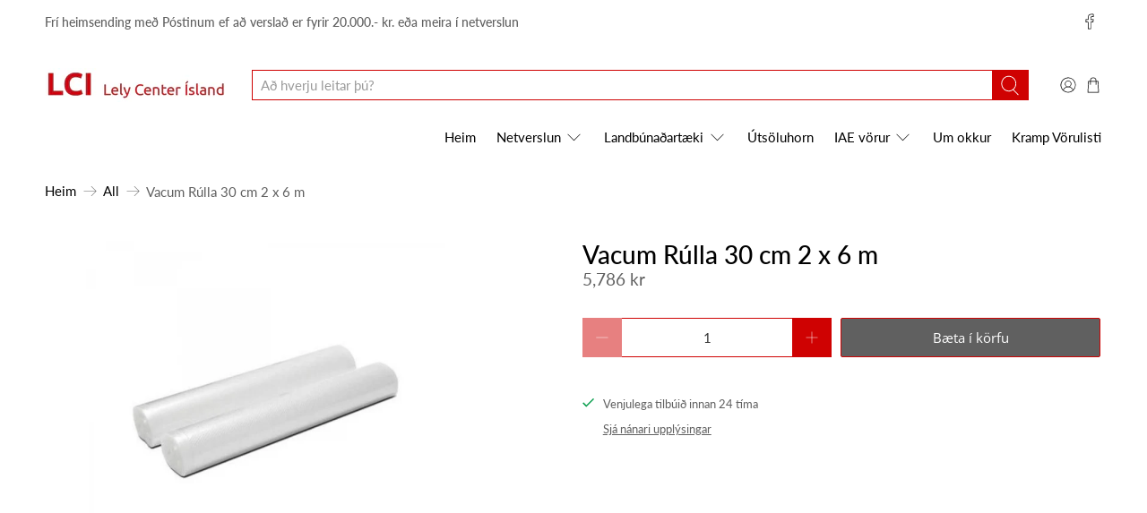

--- FILE ---
content_type: text/html; charset=utf-8
request_url: https://lci.is/products/facem-7230
body_size: 44049
content:


 <!doctype html>
<html class="no-js no-touch" lang="is">
<head> <script>
    window.Store = window.Store || {};
    window.Store.id = 48155033762;</script> <meta charset="utf-8"> <meta http-equiv="cleartype" content="on"> <meta name="robots" content="index,follow"> <meta name="viewport" content="width=device-width,initial-scale=1"> <meta name="theme-color" content="#ffffff"> <link rel="canonical" href="https://lci.is/products/facem-7230"><title>Vacum Rúlla 30 cm 2 x 6 m, Rúlla cm x mperstk - Lely Center Ísland</title> <!-- DNS prefetches --> <link rel="dns-prefetch" href="https://cdn.shopify.com"> <link rel="dns-prefetch" href="https://fonts.shopify.com"> <link rel="dns-prefetch" href="https://monorail-edge.shopifysvc.com"> <link rel="dns-prefetch" href="https://ajax.googleapis.com"> <!-- Preconnects --> <link rel="preconnect" href="https://cdn.shopify.com" crossorigin> <link rel="preconnect" href="https://fonts.shopify.com" crossorigin> <link rel="preconnect" href="https://monorail-edge.shopifysvc.com"> <link rel="preconnect" href="https://ajax.googleapis.com"> <!-- Preloads --> <!-- Preload CSS --> <link rel="preload" href="//lci.is/cdn/shop/t/4/assets/fancybox.css?v=30466120580444283401678098625" as="style"> <link rel="preload" href="//lci.is/cdn/shop/t/4/assets/styles.css?v=26034318456232195811759333258" as="style"> <!-- Preload JS --> <link rel="preload" href="https://ajax.googleapis.com/ajax/libs/jquery/3.6.0/jquery.min.js" as="script"> <link rel="preload" href="//lci.is/cdn/shop/t/4/assets/vendors.js?v=11282825012671617991678098626" as="script"> <link rel="preload" href="//lci.is/cdn/shop/t/4/assets/utilities.js?v=60578754402828476021678098626" as="script"> <link rel="preload" href="//lci.is/cdn/shop/t/4/assets/app.js?v=115740781135518117041678098659" as="script"> <!-- CSS for Flex --> <link rel="stylesheet" href="//lci.is/cdn/shop/t/4/assets/fancybox.css?v=30466120580444283401678098625"> <link rel="stylesheet" href="//lci.is/cdn/shop/t/4/assets/styles.css?v=26034318456232195811759333258"> <script>
    window.PXUTheme = window.PXUTheme || {};
    window.PXUTheme.version = '3.5.0';
    window.PXUTheme.name = 'Flex';</script> <script>
    

window.PXUTheme = window.PXUTheme || {};


window.PXUTheme.info = {
  name: 'Flex',
  version: '3.0.0'
}


window.PXUTheme.currency = {};
window.PXUTheme.currency.show_multiple_currencies = false;
window.PXUTheme.currency.presentment_currency = "ISK";
window.PXUTheme.currency.default_currency = "USD";
window.PXUTheme.currency.display_format = "money_with_currency_format";
window.PXUTheme.currency.money_format = "{{amount_no_decimals}} kr";
window.PXUTheme.currency.money_format_no_currency = "{{amount_no_decimals}} kr";
window.PXUTheme.currency.money_format_currency = "{{amount_no_decimals}} kr";
window.PXUTheme.currency.native_multi_currency = false;
window.PXUTheme.currency.iso_code = "ISK";
window.PXUTheme.currency.symbol = "kr";



window.PXUTheme.allCountryOptionTags = "\u003coption value=\"Iceland\" data-provinces=\"[]\"\u003eÍsland\u003c\/option\u003e\n\u003coption value=\"---\" data-provinces=\"[]\"\u003e---\u003c\/option\u003e\n\u003coption value=\"Afghanistan\" data-provinces=\"[]\"\u003eAfganistan\u003c\/option\u003e\n\u003coption value=\"Aland Islands\" data-provinces=\"[]\"\u003eÁlandseyjar\u003c\/option\u003e\n\u003coption value=\"Albania\" data-provinces=\"[]\"\u003eAlbanía\u003c\/option\u003e\n\u003coption value=\"Algeria\" data-provinces=\"[]\"\u003eAlsír\u003c\/option\u003e\n\u003coption value=\"Andorra\" data-provinces=\"[]\"\u003eAndorra\u003c\/option\u003e\n\u003coption value=\"Angola\" data-provinces=\"[]\"\u003eAngóla\u003c\/option\u003e\n\u003coption value=\"Anguilla\" data-provinces=\"[]\"\u003eAngvilla\u003c\/option\u003e\n\u003coption value=\"Antigua And Barbuda\" data-provinces=\"[]\"\u003eAntígva og Barbúda\u003c\/option\u003e\n\u003coption value=\"Argentina\" data-provinces=\"[[\u0026quot;Buenos Aires\u0026quot;,\u0026quot;Buenos Aires\u0026quot;],[\u0026quot;Catamarca\u0026quot;,\u0026quot;Catamarca\u0026quot;],[\u0026quot;Chaco\u0026quot;,\u0026quot;Chaco\u0026quot;],[\u0026quot;Chubut\u0026quot;,\u0026quot;Chubut-fylki\u0026quot;],[\u0026quot;Ciudad Autónoma de Buenos Aires\u0026quot;,\u0026quot;Búenos Aíres\u0026quot;],[\u0026quot;Corrientes\u0026quot;,\u0026quot;Corrientes\u0026quot;],[\u0026quot;Córdoba\u0026quot;,\u0026quot;Córdoba\u0026quot;],[\u0026quot;Entre Ríos\u0026quot;,\u0026quot;Entre Ríos\u0026quot;],[\u0026quot;Formosa\u0026quot;,\u0026quot;Formosa\u0026quot;],[\u0026quot;Jujuy\u0026quot;,\u0026quot;Jujuy\u0026quot;],[\u0026quot;La Pampa\u0026quot;,\u0026quot;La Pampa\u0026quot;],[\u0026quot;La Rioja\u0026quot;,\u0026quot;La Rioja\u0026quot;],[\u0026quot;Mendoza\u0026quot;,\u0026quot;Mendoza\u0026quot;],[\u0026quot;Misiones\u0026quot;,\u0026quot;Misiones\u0026quot;],[\u0026quot;Neuquén\u0026quot;,\u0026quot;Neuquén\u0026quot;],[\u0026quot;Río Negro\u0026quot;,\u0026quot;Río Negro\u0026quot;],[\u0026quot;Salta\u0026quot;,\u0026quot;Salta\u0026quot;],[\u0026quot;San Juan\u0026quot;,\u0026quot;San Juan\u0026quot;],[\u0026quot;San Luis\u0026quot;,\u0026quot;San Luis\u0026quot;],[\u0026quot;Santa Cruz\u0026quot;,\u0026quot;Santa Cruz\u0026quot;],[\u0026quot;Santa Fe\u0026quot;,\u0026quot;Santa Fe\u0026quot;],[\u0026quot;Santiago Del Estero\u0026quot;,\u0026quot;Santiago Del Estero\u0026quot;],[\u0026quot;Tierra Del Fuego\u0026quot;,\u0026quot;Tierra Del Fuego\u0026quot;],[\u0026quot;Tucumán\u0026quot;,\u0026quot;Tucumán\u0026quot;]]\"\u003eArgentína\u003c\/option\u003e\n\u003coption value=\"Armenia\" data-provinces=\"[]\"\u003eArmenía\u003c\/option\u003e\n\u003coption value=\"Aruba\" data-provinces=\"[]\"\u003eArúba\u003c\/option\u003e\n\u003coption value=\"Ascension Island\" data-provinces=\"[]\"\u003eAscension-eyja\u003c\/option\u003e\n\u003coption value=\"Azerbaijan\" data-provinces=\"[]\"\u003eAserbaídsjan\u003c\/option\u003e\n\u003coption value=\"Australia\" data-provinces=\"[[\u0026quot;Australian Capital Territory\u0026quot;,\u0026quot;Höfuðborgarsvæði Ástralíu\u0026quot;],[\u0026quot;New South Wales\u0026quot;,\u0026quot;Nýja Suður-Wales\u0026quot;],[\u0026quot;Northern Territory\u0026quot;,\u0026quot;Norður-svæðið\u0026quot;],[\u0026quot;Queensland\u0026quot;,\u0026quot;Queensland\u0026quot;],[\u0026quot;South Australia\u0026quot;,\u0026quot;Suður-Ástralía\u0026quot;],[\u0026quot;Tasmania\u0026quot;,\u0026quot;Tasmanía\u0026quot;],[\u0026quot;Victoria\u0026quot;,\u0026quot;Victoria\u0026quot;],[\u0026quot;Western Australia\u0026quot;,\u0026quot;Vestur-Ástralía\u0026quot;]]\"\u003eÁstralía\u003c\/option\u003e\n\u003coption value=\"Austria\" data-provinces=\"[]\"\u003eAusturríki\u003c\/option\u003e\n\u003coption value=\"Bahamas\" data-provinces=\"[]\"\u003eBahamaeyjar\u003c\/option\u003e\n\u003coption value=\"United States\" data-provinces=\"[[\u0026quot;Alabama\u0026quot;,\u0026quot;Alabama\u0026quot;],[\u0026quot;Alaska\u0026quot;,\u0026quot;Alaska\u0026quot;],[\u0026quot;American Samoa\u0026quot;,\u0026quot;Bandaríska Samóa\u0026quot;],[\u0026quot;Arizona\u0026quot;,\u0026quot;Arizona\u0026quot;],[\u0026quot;Arkansas\u0026quot;,\u0026quot;Arkansas\u0026quot;],[\u0026quot;Armed Forces Americas\u0026quot;,\u0026quot;Armed Forces Americas\u0026quot;],[\u0026quot;Armed Forces Europe\u0026quot;,\u0026quot;Armed Forces Europe\u0026quot;],[\u0026quot;Armed Forces Pacific\u0026quot;,\u0026quot;Armed Forces Pacific\u0026quot;],[\u0026quot;California\u0026quot;,\u0026quot;Kalifornía\u0026quot;],[\u0026quot;Colorado\u0026quot;,\u0026quot;Colorado\u0026quot;],[\u0026quot;Connecticut\u0026quot;,\u0026quot;Connecticut\u0026quot;],[\u0026quot;Delaware\u0026quot;,\u0026quot;Delaware\u0026quot;],[\u0026quot;District of Columbia\u0026quot;,\u0026quot;Washington\u0026quot;],[\u0026quot;Federated States of Micronesia\u0026quot;,\u0026quot;Míkrónesía\u0026quot;],[\u0026quot;Florida\u0026quot;,\u0026quot;Flórída\u0026quot;],[\u0026quot;Georgia\u0026quot;,\u0026quot;Georgía\u0026quot;],[\u0026quot;Guam\u0026quot;,\u0026quot;Gvam\u0026quot;],[\u0026quot;Hawaii\u0026quot;,\u0026quot;Hawaii \\\/ Havaí \\\/ Hawaí\u0026quot;],[\u0026quot;Idaho\u0026quot;,\u0026quot;Idaho\u0026quot;],[\u0026quot;Illinois\u0026quot;,\u0026quot;Illinois\u0026quot;],[\u0026quot;Indiana\u0026quot;,\u0026quot;Indiana\u0026quot;],[\u0026quot;Iowa\u0026quot;,\u0026quot;Iowa\u0026quot;],[\u0026quot;Kansas\u0026quot;,\u0026quot;Kansas\u0026quot;],[\u0026quot;Kentucky\u0026quot;,\u0026quot;Kentucky\u0026quot;],[\u0026quot;Louisiana\u0026quot;,\u0026quot;Louisiana\u0026quot;],[\u0026quot;Maine\u0026quot;,\u0026quot;Maine\u0026quot;],[\u0026quot;Marshall Islands\u0026quot;,\u0026quot;Marshalleyjar\u0026quot;],[\u0026quot;Maryland\u0026quot;,\u0026quot;Maryland\u0026quot;],[\u0026quot;Massachusetts\u0026quot;,\u0026quot;Massachusetts\u0026quot;],[\u0026quot;Michigan\u0026quot;,\u0026quot;Michigan\u0026quot;],[\u0026quot;Minnesota\u0026quot;,\u0026quot;Minnesota\u0026quot;],[\u0026quot;Mississippi\u0026quot;,\u0026quot;Mississippi\u0026quot;],[\u0026quot;Missouri\u0026quot;,\u0026quot;Missouri\u0026quot;],[\u0026quot;Montana\u0026quot;,\u0026quot;Montana\u0026quot;],[\u0026quot;Nebraska\u0026quot;,\u0026quot;Nebraska\u0026quot;],[\u0026quot;Nevada\u0026quot;,\u0026quot;Nevada\u0026quot;],[\u0026quot;New Hampshire\u0026quot;,\u0026quot;New Hampshire\u0026quot;],[\u0026quot;New Jersey\u0026quot;,\u0026quot;New Jersey\u0026quot;],[\u0026quot;New Mexico\u0026quot;,\u0026quot;New Mexico\u0026quot;],[\u0026quot;New York\u0026quot;,\u0026quot;New York-fylki\u0026quot;],[\u0026quot;North Carolina\u0026quot;,\u0026quot;Norður-Karólína\u0026quot;],[\u0026quot;North Dakota\u0026quot;,\u0026quot;Norður-Dakóta\u0026quot;],[\u0026quot;Northern Mariana Islands\u0026quot;,\u0026quot;Norður-Maríanaeyjar\u0026quot;],[\u0026quot;Ohio\u0026quot;,\u0026quot;Ohio\u0026quot;],[\u0026quot;Oklahoma\u0026quot;,\u0026quot;Oklahoma\u0026quot;],[\u0026quot;Oregon\u0026quot;,\u0026quot;Oregon\u0026quot;],[\u0026quot;Palau\u0026quot;,\u0026quot;Palá\u0026quot;],[\u0026quot;Pennsylvania\u0026quot;,\u0026quot;Pennsylvanía\u0026quot;],[\u0026quot;Puerto Rico\u0026quot;,\u0026quot;Púertó Ríkó\u0026quot;],[\u0026quot;Rhode Island\u0026quot;,\u0026quot;Rhode Island\u0026quot;],[\u0026quot;South Carolina\u0026quot;,\u0026quot;Suður-Karólína\u0026quot;],[\u0026quot;South Dakota\u0026quot;,\u0026quot;Suður-Dakóta\u0026quot;],[\u0026quot;Tennessee\u0026quot;,\u0026quot;Tennessee\u0026quot;],[\u0026quot;Texas\u0026quot;,\u0026quot;Texas\u0026quot;],[\u0026quot;Utah\u0026quot;,\u0026quot;Utah\u0026quot;],[\u0026quot;Vermont\u0026quot;,\u0026quot;Vermont\u0026quot;],[\u0026quot;Virgin Islands\u0026quot;,\u0026quot;Bandarísku Jómfrúaeyjar\u0026quot;],[\u0026quot;Virginia\u0026quot;,\u0026quot;Virginía\u0026quot;],[\u0026quot;Washington\u0026quot;,\u0026quot;Washington²\u0026quot;],[\u0026quot;West Virginia\u0026quot;,\u0026quot;Vestur-Virginía\u0026quot;],[\u0026quot;Wisconsin\u0026quot;,\u0026quot;Wisconsin\u0026quot;],[\u0026quot;Wyoming\u0026quot;,\u0026quot;Wyoming\u0026quot;]]\"\u003eBandaríkin\u003c\/option\u003e\n\u003coption value=\"Bangladesh\" data-provinces=\"[]\"\u003eBangladess\u003c\/option\u003e\n\u003coption value=\"Barbados\" data-provinces=\"[]\"\u003eBarbados\u003c\/option\u003e\n\u003coption value=\"Bahrain\" data-provinces=\"[]\"\u003eBarein\u003c\/option\u003e\n\u003coption value=\"Belgium\" data-provinces=\"[]\"\u003eBelgía\u003c\/option\u003e\n\u003coption value=\"Belize\" data-provinces=\"[]\"\u003eBelís\u003c\/option\u003e\n\u003coption value=\"Benin\" data-provinces=\"[]\"\u003eBenín\u003c\/option\u003e\n\u003coption value=\"Bermuda\" data-provinces=\"[]\"\u003eBermúdaeyjar\u003c\/option\u003e\n\u003coption value=\"Bolivia\" data-provinces=\"[]\"\u003eBólivía\u003c\/option\u003e\n\u003coption value=\"Bosnia And Herzegovina\" data-provinces=\"[]\"\u003eBosnía og Hersegóvína\u003c\/option\u003e\n\u003coption value=\"Botswana\" data-provinces=\"[]\"\u003eBotsvana\u003c\/option\u003e\n\u003coption value=\"Brazil\" data-provinces=\"[[\u0026quot;Acre\u0026quot;,\u0026quot;Acre\u0026quot;],[\u0026quot;Alagoas\u0026quot;,\u0026quot;Alagoas\u0026quot;],[\u0026quot;Amapá\u0026quot;,\u0026quot;Amapá\u0026quot;],[\u0026quot;Amazonas\u0026quot;,\u0026quot;Amazonas\u0026quot;],[\u0026quot;Bahia\u0026quot;,\u0026quot;Bahia\u0026quot;],[\u0026quot;Ceará\u0026quot;,\u0026quot;Ceará\u0026quot;],[\u0026quot;Distrito Federal\u0026quot;,\u0026quot;Distrito Federal\u0026quot;],[\u0026quot;Espírito Santo\u0026quot;,\u0026quot;Espírito Santo\u0026quot;],[\u0026quot;Goiás\u0026quot;,\u0026quot;Goiás\u0026quot;],[\u0026quot;Maranhão\u0026quot;,\u0026quot;Maranhão\u0026quot;],[\u0026quot;Mato Grosso\u0026quot;,\u0026quot;Mato Grosso\u0026quot;],[\u0026quot;Mato Grosso do Sul\u0026quot;,\u0026quot;Mato Grosso do Sul\u0026quot;],[\u0026quot;Minas Gerais\u0026quot;,\u0026quot;Minas Gerais\u0026quot;],[\u0026quot;Paraná\u0026quot;,\u0026quot;Paraná\u0026quot;],[\u0026quot;Paraíba\u0026quot;,\u0026quot;Paraíba\u0026quot;],[\u0026quot;Pará\u0026quot;,\u0026quot;Pará\u0026quot;],[\u0026quot;Pernambuco\u0026quot;,\u0026quot;Pernambuco\u0026quot;],[\u0026quot;Piauí\u0026quot;,\u0026quot;Piauí\u0026quot;],[\u0026quot;Rio Grande do Norte\u0026quot;,\u0026quot;Rio Grande do Norte\u0026quot;],[\u0026quot;Rio Grande do Sul\u0026quot;,\u0026quot;Rio Grande do Sul\u0026quot;],[\u0026quot;Rio de Janeiro\u0026quot;,\u0026quot;Rio de Janeiro\u0026quot;],[\u0026quot;Rondônia\u0026quot;,\u0026quot;Rondônia\u0026quot;],[\u0026quot;Roraima\u0026quot;,\u0026quot;Roraima\u0026quot;],[\u0026quot;Santa Catarina\u0026quot;,\u0026quot;Santa Catarina\u0026quot;],[\u0026quot;Sergipe\u0026quot;,\u0026quot;Sergipe\u0026quot;],[\u0026quot;São Paulo\u0026quot;,\u0026quot;São Paulo\u0026quot;],[\u0026quot;Tocantins\u0026quot;,\u0026quot;Tocantins\u0026quot;]]\"\u003eBrasilía\u003c\/option\u003e\n\u003coption value=\"British Indian Ocean Territory\" data-provinces=\"[]\"\u003eBresku Indlandshafseyjar\u003c\/option\u003e\n\u003coption value=\"Virgin Islands, British\" data-provinces=\"[]\"\u003eBresku Jómfrúaeyjar\u003c\/option\u003e\n\u003coption value=\"United Kingdom\" data-provinces=\"[[\u0026quot;British Forces\u0026quot;,\u0026quot;British Forces\u0026quot;],[\u0026quot;England\u0026quot;,\u0026quot;England\u0026quot;],[\u0026quot;Northern Ireland\u0026quot;,\u0026quot;Norður-Írland\u0026quot;],[\u0026quot;Scotland\u0026quot;,\u0026quot;Skotland\u0026quot;],[\u0026quot;Wales\u0026quot;,\u0026quot;Wales\u0026quot;]]\"\u003eBretland\u003c\/option\u003e\n\u003coption value=\"Brunei\" data-provinces=\"[]\"\u003eBrúnei\u003c\/option\u003e\n\u003coption value=\"Bulgaria\" data-provinces=\"[]\"\u003eBúlgaría\u003c\/option\u003e\n\u003coption value=\"Burkina Faso\" data-provinces=\"[]\"\u003eBúrkína Fasó\u003c\/option\u003e\n\u003coption value=\"Burundi\" data-provinces=\"[]\"\u003eBúrúndí\u003c\/option\u003e\n\u003coption value=\"Bhutan\" data-provinces=\"[]\"\u003eBútan\u003c\/option\u003e\n\u003coption value=\"Cayman Islands\" data-provinces=\"[]\"\u003eCaymaneyjar\u003c\/option\u003e\n\u003coption value=\"Cook Islands\" data-provinces=\"[]\"\u003eCooks-eyjar\u003c\/option\u003e\n\u003coption value=\"Curaçao\" data-provinces=\"[]\"\u003eCuracao\u003c\/option\u003e\n\u003coption value=\"Denmark\" data-provinces=\"[]\"\u003eDanmörk\u003c\/option\u003e\n\u003coption value=\"Djibouti\" data-provinces=\"[]\"\u003eDjíbútí\u003c\/option\u003e\n\u003coption value=\"Dominica\" data-provinces=\"[]\"\u003eDóminíka\u003c\/option\u003e\n\u003coption value=\"Dominican Republic\" data-provinces=\"[]\"\u003eDóminíska lýðveldið\u003c\/option\u003e\n\u003coption value=\"Egypt\" data-provinces=\"[[\u0026quot;6th of October\u0026quot;,\u0026quot;6th of October\u0026quot;],[\u0026quot;Al Sharqia\u0026quot;,\u0026quot;Al Sharqia\u0026quot;],[\u0026quot;Alexandria\u0026quot;,\u0026quot;Alexandria\u0026quot;],[\u0026quot;Aswan\u0026quot;,\u0026quot;Aswan\u0026quot;],[\u0026quot;Asyut\u0026quot;,\u0026quot;Asyut\u0026quot;],[\u0026quot;Beheira\u0026quot;,\u0026quot;Beheira\u0026quot;],[\u0026quot;Beni Suef\u0026quot;,\u0026quot;Beni Suef\u0026quot;],[\u0026quot;Cairo\u0026quot;,\u0026quot;Cairo\u0026quot;],[\u0026quot;Dakahlia\u0026quot;,\u0026quot;Dakahlia\u0026quot;],[\u0026quot;Damietta\u0026quot;,\u0026quot;Damietta\u0026quot;],[\u0026quot;Faiyum\u0026quot;,\u0026quot;Faiyum\u0026quot;],[\u0026quot;Gharbia\u0026quot;,\u0026quot;Gharbia\u0026quot;],[\u0026quot;Giza\u0026quot;,\u0026quot;Giza\u0026quot;],[\u0026quot;Helwan\u0026quot;,\u0026quot;Helwan\u0026quot;],[\u0026quot;Ismailia\u0026quot;,\u0026quot;Ismailia\u0026quot;],[\u0026quot;Kafr el-Sheikh\u0026quot;,\u0026quot;Kafr el-Sheikh\u0026quot;],[\u0026quot;Luxor\u0026quot;,\u0026quot;Luxor\u0026quot;],[\u0026quot;Matrouh\u0026quot;,\u0026quot;Matrouh\u0026quot;],[\u0026quot;Minya\u0026quot;,\u0026quot;Minya\u0026quot;],[\u0026quot;Monufia\u0026quot;,\u0026quot;Monufia\u0026quot;],[\u0026quot;New Valley\u0026quot;,\u0026quot;New Valley\u0026quot;],[\u0026quot;North Sinai\u0026quot;,\u0026quot;North Sinai\u0026quot;],[\u0026quot;Port Said\u0026quot;,\u0026quot;Port Said\u0026quot;],[\u0026quot;Qalyubia\u0026quot;,\u0026quot;Qalyubia\u0026quot;],[\u0026quot;Qena\u0026quot;,\u0026quot;Qena\u0026quot;],[\u0026quot;Red Sea\u0026quot;,\u0026quot;Red Sea\u0026quot;],[\u0026quot;Sohag\u0026quot;,\u0026quot;Sohag\u0026quot;],[\u0026quot;South Sinai\u0026quot;,\u0026quot;South Sinai\u0026quot;],[\u0026quot;Suez\u0026quot;,\u0026quot;Suez\u0026quot;]]\"\u003eEgyptaland\u003c\/option\u003e\n\u003coption value=\"Estonia\" data-provinces=\"[]\"\u003eEistland\u003c\/option\u003e\n\u003coption value=\"Ecuador\" data-provinces=\"[]\"\u003eEkvador\u003c\/option\u003e\n\u003coption value=\"El Salvador\" data-provinces=\"[[\u0026quot;Ahuachapán\u0026quot;,\u0026quot;Ahuachapán\u0026quot;],[\u0026quot;Cabañas\u0026quot;,\u0026quot;Cabañas\u0026quot;],[\u0026quot;Chalatenango\u0026quot;,\u0026quot;Chalatenango\u0026quot;],[\u0026quot;Cuscatlán\u0026quot;,\u0026quot;Cuscatlán\u0026quot;],[\u0026quot;La Libertad\u0026quot;,\u0026quot;La Libertad\u0026quot;],[\u0026quot;La Paz\u0026quot;,\u0026quot;La Paz\u0026quot;],[\u0026quot;La Unión\u0026quot;,\u0026quot;La Unión\u0026quot;],[\u0026quot;Morazán\u0026quot;,\u0026quot;Morazán\u0026quot;],[\u0026quot;San Miguel\u0026quot;,\u0026quot;San Miguel\u0026quot;],[\u0026quot;San Salvador\u0026quot;,\u0026quot;San Salvador\u0026quot;],[\u0026quot;San Vicente\u0026quot;,\u0026quot;San Vicente\u0026quot;],[\u0026quot;Santa Ana\u0026quot;,\u0026quot;Santa Ana\u0026quot;],[\u0026quot;Sonsonate\u0026quot;,\u0026quot;Sonsonate\u0026quot;],[\u0026quot;Usulután\u0026quot;,\u0026quot;Usulután\u0026quot;]]\"\u003eEl Salvador\u003c\/option\u003e\n\u003coption value=\"Eritrea\" data-provinces=\"[]\"\u003eErítrea\u003c\/option\u003e\n\u003coption value=\"Ethiopia\" data-provinces=\"[]\"\u003eEþíópía\u003c\/option\u003e\n\u003coption value=\"Faroe Islands\" data-provinces=\"[]\"\u003eFæreyjar\u003c\/option\u003e\n\u003coption value=\"Falkland Islands (Malvinas)\" data-provinces=\"[]\"\u003eFalklandseyjar\u003c\/option\u003e\n\u003coption value=\"Fiji\" data-provinces=\"[]\"\u003eFídjíeyjar\u003c\/option\u003e\n\u003coption value=\"Côte d'Ivoire\" data-provinces=\"[]\"\u003eFílabeinsströndin\u003c\/option\u003e\n\u003coption value=\"Philippines\" data-provinces=\"[[\u0026quot;Abra\u0026quot;,\u0026quot;Abra\u0026quot;],[\u0026quot;Agusan del Norte\u0026quot;,\u0026quot;Agusan del Norte\u0026quot;],[\u0026quot;Agusan del Sur\u0026quot;,\u0026quot;Agusan del Sur\u0026quot;],[\u0026quot;Aklan\u0026quot;,\u0026quot;Aklan\u0026quot;],[\u0026quot;Albay\u0026quot;,\u0026quot;Albay\u0026quot;],[\u0026quot;Antique\u0026quot;,\u0026quot;Antique\u0026quot;],[\u0026quot;Apayao\u0026quot;,\u0026quot;Apayao\u0026quot;],[\u0026quot;Aurora\u0026quot;,\u0026quot;Aurora\u0026quot;],[\u0026quot;Basilan\u0026quot;,\u0026quot;Basilan\u0026quot;],[\u0026quot;Bataan\u0026quot;,\u0026quot;Bataan\u0026quot;],[\u0026quot;Batanes\u0026quot;,\u0026quot;Batanes\u0026quot;],[\u0026quot;Batangas\u0026quot;,\u0026quot;Batangas\u0026quot;],[\u0026quot;Benguet\u0026quot;,\u0026quot;Benguet\u0026quot;],[\u0026quot;Biliran\u0026quot;,\u0026quot;Biliran\u0026quot;],[\u0026quot;Bohol\u0026quot;,\u0026quot;Bohol\u0026quot;],[\u0026quot;Bukidnon\u0026quot;,\u0026quot;Bukidnon\u0026quot;],[\u0026quot;Bulacan\u0026quot;,\u0026quot;Bulacan\u0026quot;],[\u0026quot;Cagayan\u0026quot;,\u0026quot;Cagayan\u0026quot;],[\u0026quot;Camarines Norte\u0026quot;,\u0026quot;Camarines Norte\u0026quot;],[\u0026quot;Camarines Sur\u0026quot;,\u0026quot;Camarines Sur\u0026quot;],[\u0026quot;Camiguin\u0026quot;,\u0026quot;Camiguin\u0026quot;],[\u0026quot;Capiz\u0026quot;,\u0026quot;Capiz\u0026quot;],[\u0026quot;Catanduanes\u0026quot;,\u0026quot;Catanduanes\u0026quot;],[\u0026quot;Cavite\u0026quot;,\u0026quot;Cavite\u0026quot;],[\u0026quot;Cebu\u0026quot;,\u0026quot;Cebu\u0026quot;],[\u0026quot;Cotabato\u0026quot;,\u0026quot;Cotabato\u0026quot;],[\u0026quot;Davao Occidental\u0026quot;,\u0026quot;Davao Occidental\u0026quot;],[\u0026quot;Davao Oriental\u0026quot;,\u0026quot;Davao Oriental\u0026quot;],[\u0026quot;Davao de Oro\u0026quot;,\u0026quot;Davao de Oro\u0026quot;],[\u0026quot;Davao del Norte\u0026quot;,\u0026quot;Davao del Norte\u0026quot;],[\u0026quot;Davao del Sur\u0026quot;,\u0026quot;Davao del Sur\u0026quot;],[\u0026quot;Dinagat Islands\u0026quot;,\u0026quot;Dinagat Islands\u0026quot;],[\u0026quot;Eastern Samar\u0026quot;,\u0026quot;Eastern Samar\u0026quot;],[\u0026quot;Guimaras\u0026quot;,\u0026quot;Guimaras\u0026quot;],[\u0026quot;Ifugao\u0026quot;,\u0026quot;Ifugao\u0026quot;],[\u0026quot;Ilocos Norte\u0026quot;,\u0026quot;Ilocos Norte\u0026quot;],[\u0026quot;Ilocos Sur\u0026quot;,\u0026quot;Ilocos Sur\u0026quot;],[\u0026quot;Iloilo\u0026quot;,\u0026quot;Iloilo\u0026quot;],[\u0026quot;Isabela\u0026quot;,\u0026quot;Isabela\u0026quot;],[\u0026quot;Kalinga\u0026quot;,\u0026quot;Kalinga\u0026quot;],[\u0026quot;La Union\u0026quot;,\u0026quot;La Union\u0026quot;],[\u0026quot;Laguna\u0026quot;,\u0026quot;Laguna\u0026quot;],[\u0026quot;Lanao del Norte\u0026quot;,\u0026quot;Lanao del Norte\u0026quot;],[\u0026quot;Lanao del Sur\u0026quot;,\u0026quot;Lanao del Sur\u0026quot;],[\u0026quot;Leyte\u0026quot;,\u0026quot;Leyte\u0026quot;],[\u0026quot;Maguindanao\u0026quot;,\u0026quot;Maguindanao\u0026quot;],[\u0026quot;Marinduque\u0026quot;,\u0026quot;Marinduque\u0026quot;],[\u0026quot;Masbate\u0026quot;,\u0026quot;Masbate\u0026quot;],[\u0026quot;Metro Manila\u0026quot;,\u0026quot;Metro Manila\u0026quot;],[\u0026quot;Misamis Occidental\u0026quot;,\u0026quot;Misamis Occidental\u0026quot;],[\u0026quot;Misamis Oriental\u0026quot;,\u0026quot;Misamis Oriental\u0026quot;],[\u0026quot;Mountain Province\u0026quot;,\u0026quot;Mountain Province\u0026quot;],[\u0026quot;Negros Occidental\u0026quot;,\u0026quot;Negros Occidental\u0026quot;],[\u0026quot;Negros Oriental\u0026quot;,\u0026quot;Negros Oriental\u0026quot;],[\u0026quot;Northern Samar\u0026quot;,\u0026quot;Northern Samar\u0026quot;],[\u0026quot;Nueva Ecija\u0026quot;,\u0026quot;Nueva Ecija\u0026quot;],[\u0026quot;Nueva Vizcaya\u0026quot;,\u0026quot;Nueva Vizcaya\u0026quot;],[\u0026quot;Occidental Mindoro\u0026quot;,\u0026quot;Occidental Mindoro\u0026quot;],[\u0026quot;Oriental Mindoro\u0026quot;,\u0026quot;Oriental Mindoro\u0026quot;],[\u0026quot;Palawan\u0026quot;,\u0026quot;Palawan\u0026quot;],[\u0026quot;Pampanga\u0026quot;,\u0026quot;Pampanga\u0026quot;],[\u0026quot;Pangasinan\u0026quot;,\u0026quot;Pangasinan\u0026quot;],[\u0026quot;Quezon\u0026quot;,\u0026quot;Quezon\u0026quot;],[\u0026quot;Quirino\u0026quot;,\u0026quot;Quirino\u0026quot;],[\u0026quot;Rizal\u0026quot;,\u0026quot;Rizal\u0026quot;],[\u0026quot;Romblon\u0026quot;,\u0026quot;Romblon\u0026quot;],[\u0026quot;Samar\u0026quot;,\u0026quot;Samar\u0026quot;],[\u0026quot;Sarangani\u0026quot;,\u0026quot;Sarangani\u0026quot;],[\u0026quot;Siquijor\u0026quot;,\u0026quot;Siquijor\u0026quot;],[\u0026quot;Sorsogon\u0026quot;,\u0026quot;Sorsogon\u0026quot;],[\u0026quot;South Cotabato\u0026quot;,\u0026quot;South Cotabato\u0026quot;],[\u0026quot;Southern Leyte\u0026quot;,\u0026quot;Southern Leyte\u0026quot;],[\u0026quot;Sultan Kudarat\u0026quot;,\u0026quot;Sultan Kudarat\u0026quot;],[\u0026quot;Sulu\u0026quot;,\u0026quot;Sulu\u0026quot;],[\u0026quot;Surigao del Norte\u0026quot;,\u0026quot;Surigao del Norte\u0026quot;],[\u0026quot;Surigao del Sur\u0026quot;,\u0026quot;Surigao del Sur\u0026quot;],[\u0026quot;Tarlac\u0026quot;,\u0026quot;Tarlac\u0026quot;],[\u0026quot;Tawi-Tawi\u0026quot;,\u0026quot;Tawi-Tawi\u0026quot;],[\u0026quot;Zambales\u0026quot;,\u0026quot;Zambales\u0026quot;],[\u0026quot;Zamboanga Sibugay\u0026quot;,\u0026quot;Zamboanga Sibugay\u0026quot;],[\u0026quot;Zamboanga del Norte\u0026quot;,\u0026quot;Zamboanga del Norte\u0026quot;],[\u0026quot;Zamboanga del Sur\u0026quot;,\u0026quot;Zamboanga del Sur\u0026quot;]]\"\u003eFilippseyjar\u003c\/option\u003e\n\u003coption value=\"Finland\" data-provinces=\"[]\"\u003eFinnland\u003c\/option\u003e\n\u003coption value=\"France\" data-provinces=\"[]\"\u003eFrakkland\u003c\/option\u003e\n\u003coption value=\"French Guiana\" data-provinces=\"[]\"\u003eFranska Gvæjana\u003c\/option\u003e\n\u003coption value=\"French Polynesia\" data-provinces=\"[]\"\u003eFranska Pólýnesía\u003c\/option\u003e\n\u003coption value=\"French Southern Territories\" data-provinces=\"[]\"\u003eFrönsku suðlægu landsvæðin\u003c\/option\u003e\n\u003coption value=\"Gabon\" data-provinces=\"[]\"\u003eGabon\u003c\/option\u003e\n\u003coption value=\"Gambia\" data-provinces=\"[]\"\u003eGambía\u003c\/option\u003e\n\u003coption value=\"Ghana\" data-provinces=\"[]\"\u003eGana\u003c\/option\u003e\n\u003coption value=\"Georgia\" data-provinces=\"[]\"\u003eGeorgía\u003c\/option\u003e\n\u003coption value=\"Gibraltar\" data-provinces=\"[]\"\u003eGíbraltar\u003c\/option\u003e\n\u003coption value=\"Guinea\" data-provinces=\"[]\"\u003eGínea\u003c\/option\u003e\n\u003coption value=\"Guinea Bissau\" data-provinces=\"[]\"\u003eGínea-Bissá\u003c\/option\u003e\n\u003coption value=\"Cape Verde\" data-provinces=\"[]\"\u003eGrænhöfðaeyjar\u003c\/option\u003e\n\u003coption value=\"Greenland\" data-provinces=\"[]\"\u003eGrænland\u003c\/option\u003e\n\u003coption value=\"Grenada\" data-provinces=\"[]\"\u003eGrenada\u003c\/option\u003e\n\u003coption value=\"Greece\" data-provinces=\"[]\"\u003eGrikkland\u003c\/option\u003e\n\u003coption value=\"Guernsey\" data-provinces=\"[]\"\u003eGuernsey\u003c\/option\u003e\n\u003coption value=\"Guadeloupe\" data-provinces=\"[]\"\u003eGvadelúpeyjar\u003c\/option\u003e\n\u003coption value=\"Guyana\" data-provinces=\"[]\"\u003eGvæjana\u003c\/option\u003e\n\u003coption value=\"Guatemala\" data-provinces=\"[[\u0026quot;Alta Verapaz\u0026quot;,\u0026quot;Alta Verapaz\u0026quot;],[\u0026quot;Baja Verapaz\u0026quot;,\u0026quot;Baja Verapaz\u0026quot;],[\u0026quot;Chimaltenango\u0026quot;,\u0026quot;Chimaltenango\u0026quot;],[\u0026quot;Chiquimula\u0026quot;,\u0026quot;Chiquimula\u0026quot;],[\u0026quot;El Progreso\u0026quot;,\u0026quot;El Progreso\u0026quot;],[\u0026quot;Escuintla\u0026quot;,\u0026quot;Escuintla\u0026quot;],[\u0026quot;Guatemala\u0026quot;,\u0026quot;Guatemala\u0026quot;],[\u0026quot;Huehuetenango\u0026quot;,\u0026quot;Huehuetenango\u0026quot;],[\u0026quot;Izabal\u0026quot;,\u0026quot;Izabal\u0026quot;],[\u0026quot;Jalapa\u0026quot;,\u0026quot;Jalapa\u0026quot;],[\u0026quot;Jutiapa\u0026quot;,\u0026quot;Jutiapa\u0026quot;],[\u0026quot;Petén\u0026quot;,\u0026quot;Petén\u0026quot;],[\u0026quot;Quetzaltenango\u0026quot;,\u0026quot;Quetzaltenango\u0026quot;],[\u0026quot;Quiché\u0026quot;,\u0026quot;Quiché\u0026quot;],[\u0026quot;Retalhuleu\u0026quot;,\u0026quot;Retalhuleu\u0026quot;],[\u0026quot;Sacatepéquez\u0026quot;,\u0026quot;Sacatepéquez\u0026quot;],[\u0026quot;San Marcos\u0026quot;,\u0026quot;San Marcos\u0026quot;],[\u0026quot;Santa Rosa\u0026quot;,\u0026quot;Santa Rosa\u0026quot;],[\u0026quot;Sololá\u0026quot;,\u0026quot;Sololá\u0026quot;],[\u0026quot;Suchitepéquez\u0026quot;,\u0026quot;Suchitepéquez\u0026quot;],[\u0026quot;Totonicapán\u0026quot;,\u0026quot;Totonicapán\u0026quot;],[\u0026quot;Zacapa\u0026quot;,\u0026quot;Zacapa\u0026quot;]]\"\u003eGvatemala\u003c\/option\u003e\n\u003coption value=\"Haiti\" data-provinces=\"[]\"\u003eHaítí\u003c\/option\u003e\n\u003coption value=\"Palestinian Territory, Occupied\" data-provinces=\"[]\"\u003eHeimastjórnarsvæði Palestínumanna\u003c\/option\u003e\n\u003coption value=\"Netherlands\" data-provinces=\"[]\"\u003eHolland\u003c\/option\u003e\n\u003coption value=\"Honduras\" data-provinces=\"[]\"\u003eHondúras\u003c\/option\u003e\n\u003coption value=\"Belarus\" data-provinces=\"[]\"\u003eHvíta-Rússland\u003c\/option\u003e\n\u003coption value=\"India\" data-provinces=\"[[\u0026quot;Andaman and Nicobar Islands\u0026quot;,\u0026quot;Andaman- og Níkóbareyjar\u0026quot;],[\u0026quot;Andhra Pradesh\u0026quot;,\u0026quot;Andhra Pradesh\u0026quot;],[\u0026quot;Arunachal Pradesh\u0026quot;,\u0026quot;Arunachal Pradesh\u0026quot;],[\u0026quot;Assam\u0026quot;,\u0026quot;Assam\u0026quot;],[\u0026quot;Bihar\u0026quot;,\u0026quot;Bíhar\u0026quot;],[\u0026quot;Chandigarh\u0026quot;,\u0026quot;Chandigarh\u0026quot;],[\u0026quot;Chhattisgarh\u0026quot;,\u0026quot;Chhattisgarh\u0026quot;],[\u0026quot;Dadra and Nagar Haveli\u0026quot;,\u0026quot;Dadra og Nagar Haveli\u0026quot;],[\u0026quot;Daman and Diu\u0026quot;,\u0026quot;Daman og Diu\u0026quot;],[\u0026quot;Delhi\u0026quot;,\u0026quot;Delí\u0026quot;],[\u0026quot;Goa\u0026quot;,\u0026quot;Góa\u0026quot;],[\u0026quot;Gujarat\u0026quot;,\u0026quot;Gujarat\u0026quot;],[\u0026quot;Haryana\u0026quot;,\u0026quot;Haryana\u0026quot;],[\u0026quot;Himachal Pradesh\u0026quot;,\u0026quot;Himachal Pradesh\u0026quot;],[\u0026quot;Jammu and Kashmir\u0026quot;,\u0026quot;Jammú og Kasmír\u0026quot;],[\u0026quot;Jharkhand\u0026quot;,\u0026quot;Jharkhand\u0026quot;],[\u0026quot;Karnataka\u0026quot;,\u0026quot;Karnataka\u0026quot;],[\u0026quot;Kerala\u0026quot;,\u0026quot;Kerala\u0026quot;],[\u0026quot;Ladakh\u0026quot;,\u0026quot;Ladakh\u0026quot;],[\u0026quot;Lakshadweep\u0026quot;,\u0026quot;Lakshadweep\u0026quot;],[\u0026quot;Madhya Pradesh\u0026quot;,\u0026quot;Madhya Pradesh\u0026quot;],[\u0026quot;Maharashtra\u0026quot;,\u0026quot;Maharashtra\u0026quot;],[\u0026quot;Manipur\u0026quot;,\u0026quot;Manipur\u0026quot;],[\u0026quot;Meghalaya\u0026quot;,\u0026quot;Meghalaya\u0026quot;],[\u0026quot;Mizoram\u0026quot;,\u0026quot;Mizoram\u0026quot;],[\u0026quot;Nagaland\u0026quot;,\u0026quot;Nagaland\u0026quot;],[\u0026quot;Odisha\u0026quot;,\u0026quot;Odisha\u0026quot;],[\u0026quot;Puducherry\u0026quot;,\u0026quot;Puducherry\u0026quot;],[\u0026quot;Punjab\u0026quot;,\u0026quot;Púnjab\u0026quot;],[\u0026quot;Rajasthan\u0026quot;,\u0026quot;Rajasthan\u0026quot;],[\u0026quot;Sikkim\u0026quot;,\u0026quot;Sikkim\u0026quot;],[\u0026quot;Tamil Nadu\u0026quot;,\u0026quot;Tamil Nadu\u0026quot;],[\u0026quot;Telangana\u0026quot;,\u0026quot;Telangana\u0026quot;],[\u0026quot;Tripura\u0026quot;,\u0026quot;Tripura\u0026quot;],[\u0026quot;Uttar Pradesh\u0026quot;,\u0026quot;Uttar Pradesh\u0026quot;],[\u0026quot;Uttarakhand\u0026quot;,\u0026quot;Uttarakhand\u0026quot;],[\u0026quot;West Bengal\u0026quot;,\u0026quot;Vestur-Bengal\u0026quot;]]\"\u003eIndland\u003c\/option\u003e\n\u003coption value=\"Indonesia\" data-provinces=\"[[\u0026quot;Aceh\u0026quot;,\u0026quot;Aceh\u0026quot;],[\u0026quot;Bali\u0026quot;,\u0026quot;Bali\u0026quot;],[\u0026quot;Bangka Belitung\u0026quot;,\u0026quot;Bangka Belitung\u0026quot;],[\u0026quot;Banten\u0026quot;,\u0026quot;Banten\u0026quot;],[\u0026quot;Bengkulu\u0026quot;,\u0026quot;Bengkulu\u0026quot;],[\u0026quot;Gorontalo\u0026quot;,\u0026quot;Gorontalo\u0026quot;],[\u0026quot;Jakarta\u0026quot;,\u0026quot;Djakarta\u0026quot;],[\u0026quot;Jambi\u0026quot;,\u0026quot;Jambi\u0026quot;],[\u0026quot;Jawa Barat\u0026quot;,\u0026quot;Jawa Barat\u0026quot;],[\u0026quot;Jawa Tengah\u0026quot;,\u0026quot;Jawa Tengah\u0026quot;],[\u0026quot;Jawa Timur\u0026quot;,\u0026quot;Jawa Timur\u0026quot;],[\u0026quot;Kalimantan Barat\u0026quot;,\u0026quot;Kalimantan Barat\u0026quot;],[\u0026quot;Kalimantan Selatan\u0026quot;,\u0026quot;Kalimantan Selatan\u0026quot;],[\u0026quot;Kalimantan Tengah\u0026quot;,\u0026quot;Kalimantan Tengah\u0026quot;],[\u0026quot;Kalimantan Timur\u0026quot;,\u0026quot;Kalimantan Timur\u0026quot;],[\u0026quot;Kalimantan Utara\u0026quot;,\u0026quot;Kalimantan Utara\u0026quot;],[\u0026quot;Kepulauan Riau\u0026quot;,\u0026quot;Kepulauan Riau\u0026quot;],[\u0026quot;Lampung\u0026quot;,\u0026quot;Lampung\u0026quot;],[\u0026quot;Maluku\u0026quot;,\u0026quot;Maluku\u0026quot;],[\u0026quot;Maluku Utara\u0026quot;,\u0026quot;Maluku Utara\u0026quot;],[\u0026quot;North Sumatra\u0026quot;,\u0026quot;North Sumatra\u0026quot;],[\u0026quot;Nusa Tenggara Barat\u0026quot;,\u0026quot;Nusa Tenggara Barat\u0026quot;],[\u0026quot;Nusa Tenggara Timur\u0026quot;,\u0026quot;Nusa Tenggara Timur\u0026quot;],[\u0026quot;Papua\u0026quot;,\u0026quot;Papua\u0026quot;],[\u0026quot;Papua Barat\u0026quot;,\u0026quot;Papua Barat\u0026quot;],[\u0026quot;Riau\u0026quot;,\u0026quot;Riau\u0026quot;],[\u0026quot;South Sumatra\u0026quot;,\u0026quot;South Sumatra\u0026quot;],[\u0026quot;Sulawesi Barat\u0026quot;,\u0026quot;Sulawesi Barat\u0026quot;],[\u0026quot;Sulawesi Selatan\u0026quot;,\u0026quot;Sulawesi Selatan\u0026quot;],[\u0026quot;Sulawesi Tengah\u0026quot;,\u0026quot;Sulawesi Tengah\u0026quot;],[\u0026quot;Sulawesi Tenggara\u0026quot;,\u0026quot;Sulawesi Tenggara\u0026quot;],[\u0026quot;Sulawesi Utara\u0026quot;,\u0026quot;Sulawesi Utara\u0026quot;],[\u0026quot;West Sumatra\u0026quot;,\u0026quot;West Sumatra\u0026quot;],[\u0026quot;Yogyakarta\u0026quot;,\u0026quot;Yogyakarta\u0026quot;]]\"\u003eIndónesía\u003c\/option\u003e\n\u003coption value=\"Iraq\" data-provinces=\"[]\"\u003eÍrak\u003c\/option\u003e\n\u003coption value=\"Ireland\" data-provinces=\"[[\u0026quot;Carlow\u0026quot;,\u0026quot;Carlow\u0026quot;],[\u0026quot;Cavan\u0026quot;,\u0026quot;Cavan\u0026quot;],[\u0026quot;Clare\u0026quot;,\u0026quot;County Clare\u0026quot;],[\u0026quot;Cork\u0026quot;,\u0026quot;County Cork\u0026quot;],[\u0026quot;Donegal\u0026quot;,\u0026quot;Donegal\u0026quot;],[\u0026quot;Dublin\u0026quot;,\u0026quot;County Dublin\u0026quot;],[\u0026quot;Galway\u0026quot;,\u0026quot;County Galway\u0026quot;],[\u0026quot;Kerry\u0026quot;,\u0026quot;Kerry\u0026quot;],[\u0026quot;Kildare\u0026quot;,\u0026quot;Kildare\u0026quot;],[\u0026quot;Kilkenny\u0026quot;,\u0026quot;Kilkenny\u0026quot;],[\u0026quot;Laois\u0026quot;,\u0026quot;Laois\u0026quot;],[\u0026quot;Leitrim\u0026quot;,\u0026quot;County Leitrim\u0026quot;],[\u0026quot;Limerick\u0026quot;,\u0026quot;Limerick\u0026quot;],[\u0026quot;Longford\u0026quot;,\u0026quot;Longford\u0026quot;],[\u0026quot;Louth\u0026quot;,\u0026quot;Louth\u0026quot;],[\u0026quot;Mayo\u0026quot;,\u0026quot;County Mayo\u0026quot;],[\u0026quot;Meath\u0026quot;,\u0026quot;Meath\u0026quot;],[\u0026quot;Monaghan\u0026quot;,\u0026quot;Monaghan\u0026quot;],[\u0026quot;Offaly\u0026quot;,\u0026quot;Offaly\u0026quot;],[\u0026quot;Roscommon\u0026quot;,\u0026quot;County Roscommon\u0026quot;],[\u0026quot;Sligo\u0026quot;,\u0026quot;County Sligo\u0026quot;],[\u0026quot;Tipperary\u0026quot;,\u0026quot;Tipperary\u0026quot;],[\u0026quot;Waterford\u0026quot;,\u0026quot;Waterford\u0026quot;],[\u0026quot;Westmeath\u0026quot;,\u0026quot;Westmeath\u0026quot;],[\u0026quot;Wexford\u0026quot;,\u0026quot;Wexford\u0026quot;],[\u0026quot;Wicklow\u0026quot;,\u0026quot;Wicklow\u0026quot;]]\"\u003eÍrland\u003c\/option\u003e\n\u003coption value=\"Iceland\" data-provinces=\"[]\"\u003eÍsland\u003c\/option\u003e\n\u003coption value=\"Israel\" data-provinces=\"[]\"\u003eÍsrael\u003c\/option\u003e\n\u003coption value=\"Italy\" data-provinces=\"[[\u0026quot;Agrigento\u0026quot;,\u0026quot;Agrigento\u0026quot;],[\u0026quot;Alessandria\u0026quot;,\u0026quot;Alessandria\u0026quot;],[\u0026quot;Ancona\u0026quot;,\u0026quot;Ancona\u0026quot;],[\u0026quot;Aosta\u0026quot;,\u0026quot;Ágústudalur\u0026quot;],[\u0026quot;Arezzo\u0026quot;,\u0026quot;Arezzo\u0026quot;],[\u0026quot;Ascoli Piceno\u0026quot;,\u0026quot;Ascoli Piceno\u0026quot;],[\u0026quot;Asti\u0026quot;,\u0026quot;Asti\u0026quot;],[\u0026quot;Avellino\u0026quot;,\u0026quot;Avellino\u0026quot;],[\u0026quot;Bari\u0026quot;,\u0026quot;Bari\u0026quot;],[\u0026quot;Barletta-Andria-Trani\u0026quot;,\u0026quot;Barletta-Andria-Trani\u0026quot;],[\u0026quot;Belluno\u0026quot;,\u0026quot;Belluno\u0026quot;],[\u0026quot;Benevento\u0026quot;,\u0026quot;Benevento\u0026quot;],[\u0026quot;Bergamo\u0026quot;,\u0026quot;Bergamo\u0026quot;],[\u0026quot;Biella\u0026quot;,\u0026quot;Biella\u0026quot;],[\u0026quot;Bologna\u0026quot;,\u0026quot;Bologna\u0026quot;],[\u0026quot;Bolzano\u0026quot;,\u0026quot;Bolzano\u0026quot;],[\u0026quot;Brescia\u0026quot;,\u0026quot;Brescia\u0026quot;],[\u0026quot;Brindisi\u0026quot;,\u0026quot;Brindisi\u0026quot;],[\u0026quot;Cagliari\u0026quot;,\u0026quot;Cagliari\u0026quot;],[\u0026quot;Caltanissetta\u0026quot;,\u0026quot;Caltanissetta\u0026quot;],[\u0026quot;Campobasso\u0026quot;,\u0026quot;Campobasso\u0026quot;],[\u0026quot;Carbonia-Iglesias\u0026quot;,\u0026quot;Carbonia-Iglesias\u0026quot;],[\u0026quot;Caserta\u0026quot;,\u0026quot;Caserta\u0026quot;],[\u0026quot;Catania\u0026quot;,\u0026quot;Catania\u0026quot;],[\u0026quot;Catanzaro\u0026quot;,\u0026quot;Catanzaro\u0026quot;],[\u0026quot;Chieti\u0026quot;,\u0026quot;Chieti\u0026quot;],[\u0026quot;Como\u0026quot;,\u0026quot;Como\u0026quot;],[\u0026quot;Cosenza\u0026quot;,\u0026quot;Cosenza\u0026quot;],[\u0026quot;Cremona\u0026quot;,\u0026quot;Cremona\u0026quot;],[\u0026quot;Crotone\u0026quot;,\u0026quot;Crotone\u0026quot;],[\u0026quot;Cuneo\u0026quot;,\u0026quot;Cuneo\u0026quot;],[\u0026quot;Enna\u0026quot;,\u0026quot;Enna\u0026quot;],[\u0026quot;Fermo\u0026quot;,\u0026quot;Fermo\u0026quot;],[\u0026quot;Ferrara\u0026quot;,\u0026quot;Ferrara\u0026quot;],[\u0026quot;Firenze\u0026quot;,\u0026quot;Flórens\u0026quot;],[\u0026quot;Foggia\u0026quot;,\u0026quot;Foggia\u0026quot;],[\u0026quot;Forlì-Cesena\u0026quot;,\u0026quot;Forlì-Cesena\u0026quot;],[\u0026quot;Frosinone\u0026quot;,\u0026quot;Frosinone\u0026quot;],[\u0026quot;Genova\u0026quot;,\u0026quot;Genova\u0026quot;],[\u0026quot;Gorizia\u0026quot;,\u0026quot;Gorizia\u0026quot;],[\u0026quot;Grosseto\u0026quot;,\u0026quot;Grosseto\u0026quot;],[\u0026quot;Imperia\u0026quot;,\u0026quot;Imperia\u0026quot;],[\u0026quot;Isernia\u0026quot;,\u0026quot;Isernia\u0026quot;],[\u0026quot;L\u0026#39;Aquila\u0026quot;,\u0026quot;L\u0026#39;Aquila\u0026quot;],[\u0026quot;La Spezia\u0026quot;,\u0026quot;La Spezia\u0026quot;],[\u0026quot;Latina\u0026quot;,\u0026quot;Latina\u0026quot;],[\u0026quot;Lecce\u0026quot;,\u0026quot;Lecce\u0026quot;],[\u0026quot;Lecco\u0026quot;,\u0026quot;Lecco\u0026quot;],[\u0026quot;Livorno\u0026quot;,\u0026quot;Livorno\u0026quot;],[\u0026quot;Lodi\u0026quot;,\u0026quot;Lodi\u0026quot;],[\u0026quot;Lucca\u0026quot;,\u0026quot;Lucca\u0026quot;],[\u0026quot;Macerata\u0026quot;,\u0026quot;Macerata\u0026quot;],[\u0026quot;Mantova\u0026quot;,\u0026quot;Mantova\u0026quot;],[\u0026quot;Massa-Carrara\u0026quot;,\u0026quot;Massa-Carrara\u0026quot;],[\u0026quot;Matera\u0026quot;,\u0026quot;Matera\u0026quot;],[\u0026quot;Medio Campidano\u0026quot;,\u0026quot;Medio Campidano\u0026quot;],[\u0026quot;Messina\u0026quot;,\u0026quot;Messina\u0026quot;],[\u0026quot;Milano\u0026quot;,\u0026quot;Milano\u0026quot;],[\u0026quot;Modena\u0026quot;,\u0026quot;Modena\u0026quot;],[\u0026quot;Monza e Brianza\u0026quot;,\u0026quot;Monza e Brianza\u0026quot;],[\u0026quot;Napoli\u0026quot;,\u0026quot;Napoli\u0026quot;],[\u0026quot;Novara\u0026quot;,\u0026quot;Novara\u0026quot;],[\u0026quot;Nuoro\u0026quot;,\u0026quot;Nuoro\u0026quot;],[\u0026quot;Ogliastra\u0026quot;,\u0026quot;Ogliastra\u0026quot;],[\u0026quot;Olbia-Tempio\u0026quot;,\u0026quot;Olbia-Tempio\u0026quot;],[\u0026quot;Oristano\u0026quot;,\u0026quot;Oristano\u0026quot;],[\u0026quot;Padova\u0026quot;,\u0026quot;Padova\u0026quot;],[\u0026quot;Palermo\u0026quot;,\u0026quot;Palermo\u0026quot;],[\u0026quot;Parma\u0026quot;,\u0026quot;Parma\u0026quot;],[\u0026quot;Pavia\u0026quot;,\u0026quot;Pavia\u0026quot;],[\u0026quot;Perugia\u0026quot;,\u0026quot;Perugia\u0026quot;],[\u0026quot;Pesaro e Urbino\u0026quot;,\u0026quot;Pesaro e Urbino\u0026quot;],[\u0026quot;Pescara\u0026quot;,\u0026quot;Pescara\u0026quot;],[\u0026quot;Piacenza\u0026quot;,\u0026quot;Piacenza\u0026quot;],[\u0026quot;Pisa\u0026quot;,\u0026quot;Pisa\u0026quot;],[\u0026quot;Pistoia\u0026quot;,\u0026quot;Pistoia\u0026quot;],[\u0026quot;Pordenone\u0026quot;,\u0026quot;Pordenone\u0026quot;],[\u0026quot;Potenza\u0026quot;,\u0026quot;Potenza\u0026quot;],[\u0026quot;Prato\u0026quot;,\u0026quot;Prato\u0026quot;],[\u0026quot;Ragusa\u0026quot;,\u0026quot;Ragusa\u0026quot;],[\u0026quot;Ravenna\u0026quot;,\u0026quot;Ravenna\u0026quot;],[\u0026quot;Reggio Calabria\u0026quot;,\u0026quot;Reggio Calabria\u0026quot;],[\u0026quot;Reggio Emilia\u0026quot;,\u0026quot;Reggio Emilia\u0026quot;],[\u0026quot;Rieti\u0026quot;,\u0026quot;Rieti\u0026quot;],[\u0026quot;Rimini\u0026quot;,\u0026quot;Rimini\u0026quot;],[\u0026quot;Roma\u0026quot;,\u0026quot;Roma\u0026quot;],[\u0026quot;Rovigo\u0026quot;,\u0026quot;Rovigo\u0026quot;],[\u0026quot;Salerno\u0026quot;,\u0026quot;Salerno\u0026quot;],[\u0026quot;Sassari\u0026quot;,\u0026quot;Sassari\u0026quot;],[\u0026quot;Savona\u0026quot;,\u0026quot;Savona\u0026quot;],[\u0026quot;Siena\u0026quot;,\u0026quot;Siena\u0026quot;],[\u0026quot;Siracusa\u0026quot;,\u0026quot;Siracusa\u0026quot;],[\u0026quot;Sondrio\u0026quot;,\u0026quot;Sondrio\u0026quot;],[\u0026quot;Taranto\u0026quot;,\u0026quot;Taranto\u0026quot;],[\u0026quot;Teramo\u0026quot;,\u0026quot;Teramo\u0026quot;],[\u0026quot;Terni\u0026quot;,\u0026quot;Terni\u0026quot;],[\u0026quot;Torino\u0026quot;,\u0026quot;Tórínó\u0026quot;],[\u0026quot;Trapani\u0026quot;,\u0026quot;Trapani\u0026quot;],[\u0026quot;Trento\u0026quot;,\u0026quot;Trento\u0026quot;],[\u0026quot;Treviso\u0026quot;,\u0026quot;Treviso\u0026quot;],[\u0026quot;Trieste\u0026quot;,\u0026quot;Trieste\u0026quot;],[\u0026quot;Udine\u0026quot;,\u0026quot;Udine\u0026quot;],[\u0026quot;Varese\u0026quot;,\u0026quot;Varese\u0026quot;],[\u0026quot;Venezia\u0026quot;,\u0026quot;Venezia\u0026quot;],[\u0026quot;Verbano-Cusio-Ossola\u0026quot;,\u0026quot;Verbania\u0026quot;],[\u0026quot;Vercelli\u0026quot;,\u0026quot;Vercelli\u0026quot;],[\u0026quot;Verona\u0026quot;,\u0026quot;Verona\u0026quot;],[\u0026quot;Vibo Valentia\u0026quot;,\u0026quot;Vibo Valentia\u0026quot;],[\u0026quot;Vicenza\u0026quot;,\u0026quot;Vicenza\u0026quot;],[\u0026quot;Viterbo\u0026quot;,\u0026quot;Viterbo\u0026quot;]]\"\u003eÍtalía\u003c\/option\u003e\n\u003coption value=\"Jamaica\" data-provinces=\"[]\"\u003eJamaíka\u003c\/option\u003e\n\u003coption value=\"Japan\" data-provinces=\"[[\u0026quot;Aichi\u0026quot;,\u0026quot;Aichi\u0026quot;],[\u0026quot;Akita\u0026quot;,\u0026quot;Akita\u0026quot;],[\u0026quot;Aomori\u0026quot;,\u0026quot;Aomori\u0026quot;],[\u0026quot;Chiba\u0026quot;,\u0026quot;Chiba\u0026quot;],[\u0026quot;Ehime\u0026quot;,\u0026quot;Ehime\u0026quot;],[\u0026quot;Fukui\u0026quot;,\u0026quot;Fukui\u0026quot;],[\u0026quot;Fukuoka\u0026quot;,\u0026quot;Fukuoka\u0026quot;],[\u0026quot;Fukushima\u0026quot;,\u0026quot;Fukushima\u0026quot;],[\u0026quot;Gifu\u0026quot;,\u0026quot;Gifu\u0026quot;],[\u0026quot;Gunma\u0026quot;,\u0026quot;Gunma\u0026quot;],[\u0026quot;Hiroshima\u0026quot;,\u0026quot;Hiroshima\u0026quot;],[\u0026quot;Hokkaidō\u0026quot;,\u0026quot;Hokkaidō\u0026quot;],[\u0026quot;Hyōgo\u0026quot;,\u0026quot;Hyogo-hérað\u0026quot;],[\u0026quot;Ibaraki\u0026quot;,\u0026quot;Ibaraki\u0026quot;],[\u0026quot;Ishikawa\u0026quot;,\u0026quot;Ishikawa\u0026quot;],[\u0026quot;Iwate\u0026quot;,\u0026quot;Iwate\u0026quot;],[\u0026quot;Kagawa\u0026quot;,\u0026quot;Kagawa\u0026quot;],[\u0026quot;Kagoshima\u0026quot;,\u0026quot;Kagoshima\u0026quot;],[\u0026quot;Kanagawa\u0026quot;,\u0026quot;Kanagawa\u0026quot;],[\u0026quot;Kumamoto\u0026quot;,\u0026quot;Kumamoto\u0026quot;],[\u0026quot;Kyōto\u0026quot;,\u0026quot;Kyōto\u0026quot;],[\u0026quot;Kōchi\u0026quot;,\u0026quot;Kōchi\u0026quot;],[\u0026quot;Mie\u0026quot;,\u0026quot;Mie\u0026quot;],[\u0026quot;Miyagi\u0026quot;,\u0026quot;Miyagi\u0026quot;],[\u0026quot;Miyazaki\u0026quot;,\u0026quot;Miyazaki\u0026quot;],[\u0026quot;Nagano\u0026quot;,\u0026quot;Nagano\u0026quot;],[\u0026quot;Nagasaki\u0026quot;,\u0026quot;Nagasaki\u0026quot;],[\u0026quot;Nara\u0026quot;,\u0026quot;Nara\u0026quot;],[\u0026quot;Niigata\u0026quot;,\u0026quot;Niigata\u0026quot;],[\u0026quot;Okayama\u0026quot;,\u0026quot;Okayama\u0026quot;],[\u0026quot;Okinawa\u0026quot;,\u0026quot;Okinawa\u0026quot;],[\u0026quot;Saga\u0026quot;,\u0026quot;Saga\u0026quot;],[\u0026quot;Saitama\u0026quot;,\u0026quot;Saitama\u0026quot;],[\u0026quot;Shiga\u0026quot;,\u0026quot;Shiga\u0026quot;],[\u0026quot;Shimane\u0026quot;,\u0026quot;Shimane\u0026quot;],[\u0026quot;Shizuoka\u0026quot;,\u0026quot;Shizuoka-umdæmi\u0026quot;],[\u0026quot;Tochigi\u0026quot;,\u0026quot;Tochigi\u0026quot;],[\u0026quot;Tokushima\u0026quot;,\u0026quot;Tokushima\u0026quot;],[\u0026quot;Tottori\u0026quot;,\u0026quot;Tottori\u0026quot;],[\u0026quot;Toyama\u0026quot;,\u0026quot;Toyama\u0026quot;],[\u0026quot;Tōkyō\u0026quot;,\u0026quot;Tókýó\u0026quot;],[\u0026quot;Wakayama\u0026quot;,\u0026quot;Wakayama\u0026quot;],[\u0026quot;Yamagata\u0026quot;,\u0026quot;Yamagata\u0026quot;],[\u0026quot;Yamaguchi\u0026quot;,\u0026quot;Yamaguchi\u0026quot;],[\u0026quot;Yamanashi\u0026quot;,\u0026quot;Yamanashi\u0026quot;],[\u0026quot;Ōita\u0026quot;,\u0026quot;Ōita\u0026quot;],[\u0026quot;Ōsaka\u0026quot;,\u0026quot;Ōsaka\u0026quot;]]\"\u003eJapan\u003c\/option\u003e\n\u003coption value=\"Yemen\" data-provinces=\"[]\"\u003eJemen\u003c\/option\u003e\n\u003coption value=\"Jersey\" data-provinces=\"[]\"\u003eJersey\u003c\/option\u003e\n\u003coption value=\"Christmas Island\" data-provinces=\"[]\"\u003eJólaey\u003c\/option\u003e\n\u003coption value=\"Jordan\" data-provinces=\"[]\"\u003eJórdanía\u003c\/option\u003e\n\u003coption value=\"Cambodia\" data-provinces=\"[]\"\u003eKambódía\u003c\/option\u003e\n\u003coption value=\"Republic of Cameroon\" data-provinces=\"[]\"\u003eKamerún\u003c\/option\u003e\n\u003coption value=\"Canada\" data-provinces=\"[[\u0026quot;Alberta\u0026quot;,\u0026quot;Alberta\u0026quot;],[\u0026quot;British Columbia\u0026quot;,\u0026quot;Breska Kólumbía\u0026quot;],[\u0026quot;Manitoba\u0026quot;,\u0026quot;Manitoba\u0026quot;],[\u0026quot;New Brunswick\u0026quot;,\u0026quot;Nýja-Brúnsvík\u0026quot;],[\u0026quot;Newfoundland and Labrador\u0026quot;,\u0026quot;Nýfundnaland og Labrador\u0026quot;],[\u0026quot;Northwest Territories\u0026quot;,\u0026quot;Norðvesturhéruðin\u0026quot;],[\u0026quot;Nova Scotia\u0026quot;,\u0026quot;Nýja-Skotland\u0026quot;],[\u0026quot;Nunavut\u0026quot;,\u0026quot;Nunavut\u0026quot;],[\u0026quot;Ontario\u0026quot;,\u0026quot;Ontario\u0026quot;],[\u0026quot;Prince Edward Island\u0026quot;,\u0026quot;Eyja Játvarðs prins\u0026quot;],[\u0026quot;Quebec\u0026quot;,\u0026quot;Québec\u0026quot;],[\u0026quot;Saskatchewan\u0026quot;,\u0026quot;Saskatchewan\u0026quot;],[\u0026quot;Yukon\u0026quot;,\u0026quot;Yukon\u0026quot;]]\"\u003eKanada\u003c\/option\u003e\n\u003coption value=\"Caribbean Netherlands\" data-provinces=\"[]\"\u003eKaríbahafshluti Hollands\u003c\/option\u003e\n\u003coption value=\"Kazakhstan\" data-provinces=\"[]\"\u003eKasakstan\u003c\/option\u003e\n\u003coption value=\"Qatar\" data-provinces=\"[]\"\u003eKatar\u003c\/option\u003e\n\u003coption value=\"Kenya\" data-provinces=\"[]\"\u003eKenía\u003c\/option\u003e\n\u003coption value=\"China\" data-provinces=\"[[\u0026quot;Anhui\u0026quot;,\u0026quot;Anhui\u0026quot;],[\u0026quot;Beijing\u0026quot;,\u0026quot;Beijing\u0026quot;],[\u0026quot;Chongqing\u0026quot;,\u0026quot;Chongqing\u0026quot;],[\u0026quot;Fujian\u0026quot;,\u0026quot;Fujian\u0026quot;],[\u0026quot;Gansu\u0026quot;,\u0026quot;Gansu\u0026quot;],[\u0026quot;Guangdong\u0026quot;,\u0026quot;Guangdong\u0026quot;],[\u0026quot;Guangxi\u0026quot;,\u0026quot;Guangxi\u0026quot;],[\u0026quot;Guizhou\u0026quot;,\u0026quot;Guizhou\u0026quot;],[\u0026quot;Hainan\u0026quot;,\u0026quot;Hainan\u0026quot;],[\u0026quot;Hebei\u0026quot;,\u0026quot;Hebei\u0026quot;],[\u0026quot;Heilongjiang\u0026quot;,\u0026quot;Heilongjiang\u0026quot;],[\u0026quot;Henan\u0026quot;,\u0026quot;Henan\u0026quot;],[\u0026quot;Hubei\u0026quot;,\u0026quot;Hubei\u0026quot;],[\u0026quot;Hunan\u0026quot;,\u0026quot;Hunan\u0026quot;],[\u0026quot;Inner Mongolia\u0026quot;,\u0026quot;Inner Mongolia\u0026quot;],[\u0026quot;Jiangsu\u0026quot;,\u0026quot;Jiangsu\u0026quot;],[\u0026quot;Jiangxi\u0026quot;,\u0026quot;Jiangxi\u0026quot;],[\u0026quot;Jilin\u0026quot;,\u0026quot;Jilin\u0026quot;],[\u0026quot;Liaoning\u0026quot;,\u0026quot;Liaoning\u0026quot;],[\u0026quot;Ningxia\u0026quot;,\u0026quot;Ningxia\u0026quot;],[\u0026quot;Qinghai\u0026quot;,\u0026quot;Qinghai\u0026quot;],[\u0026quot;Shaanxi\u0026quot;,\u0026quot;Shaanxi\u0026quot;],[\u0026quot;Shandong\u0026quot;,\u0026quot;Shandong\u0026quot;],[\u0026quot;Shanghai\u0026quot;,\u0026quot;Sjanghæ\u0026quot;],[\u0026quot;Shanxi\u0026quot;,\u0026quot;Shanxi\u0026quot;],[\u0026quot;Sichuan\u0026quot;,\u0026quot;Sesúan\u0026quot;],[\u0026quot;Tianjin\u0026quot;,\u0026quot;Tianjin\u0026quot;],[\u0026quot;Xinjiang\u0026quot;,\u0026quot;Xinjiang\u0026quot;],[\u0026quot;Xizang\u0026quot;,\u0026quot;Tíbet\u0026quot;],[\u0026quot;Yunnan\u0026quot;,\u0026quot;Yunnan\u0026quot;],[\u0026quot;Zhejiang\u0026quot;,\u0026quot;Zhejiang\u0026quot;]]\"\u003eKína\u003c\/option\u003e\n\u003coption value=\"Kyrgyzstan\" data-provinces=\"[]\"\u003eKirgistan\u003c\/option\u003e\n\u003coption value=\"Kiribati\" data-provinces=\"[]\"\u003eKíribatí\u003c\/option\u003e\n\u003coption value=\"Cocos (Keeling) Islands\" data-provinces=\"[]\"\u003eKókoseyjar (Keeling)\u003c\/option\u003e\n\u003coption value=\"Colombia\" data-provinces=\"[[\u0026quot;Amazonas\u0026quot;,\u0026quot;Amazonas\u0026quot;],[\u0026quot;Antioquia\u0026quot;,\u0026quot;Antioquia\u0026quot;],[\u0026quot;Arauca\u0026quot;,\u0026quot;Arauca\u0026quot;],[\u0026quot;Atlántico\u0026quot;,\u0026quot;Atlántico\u0026quot;],[\u0026quot;Bogotá, D.C.\u0026quot;,\u0026quot;Bógóta\u0026quot;],[\u0026quot;Bolívar\u0026quot;,\u0026quot;Bolívar\u0026quot;],[\u0026quot;Boyacá\u0026quot;,\u0026quot;Boyacá\u0026quot;],[\u0026quot;Caldas\u0026quot;,\u0026quot;Caldas\u0026quot;],[\u0026quot;Caquetá\u0026quot;,\u0026quot;Caquetá\u0026quot;],[\u0026quot;Casanare\u0026quot;,\u0026quot;Casanare\u0026quot;],[\u0026quot;Cauca\u0026quot;,\u0026quot;Cauca\u0026quot;],[\u0026quot;Cesar\u0026quot;,\u0026quot;Cesar\u0026quot;],[\u0026quot;Chocó\u0026quot;,\u0026quot;Chocó\u0026quot;],[\u0026quot;Cundinamarca\u0026quot;,\u0026quot;Cundinamarca\u0026quot;],[\u0026quot;Córdoba\u0026quot;,\u0026quot;Córdoba\u0026quot;],[\u0026quot;Guainía\u0026quot;,\u0026quot;Guainía\u0026quot;],[\u0026quot;Guaviare\u0026quot;,\u0026quot;Guaviare\u0026quot;],[\u0026quot;Huila\u0026quot;,\u0026quot;Huila\u0026quot;],[\u0026quot;La Guajira\u0026quot;,\u0026quot;La Guajira\u0026quot;],[\u0026quot;Magdalena\u0026quot;,\u0026quot;Magdalena\u0026quot;],[\u0026quot;Meta\u0026quot;,\u0026quot;Meta\u0026quot;],[\u0026quot;Nariño\u0026quot;,\u0026quot;Nariño\u0026quot;],[\u0026quot;Norte de Santander\u0026quot;,\u0026quot;Norte de Santander\u0026quot;],[\u0026quot;Putumayo\u0026quot;,\u0026quot;Putumayo\u0026quot;],[\u0026quot;Quindío\u0026quot;,\u0026quot;Quindío\u0026quot;],[\u0026quot;Risaralda\u0026quot;,\u0026quot;Risaralda\u0026quot;],[\u0026quot;San Andrés, Providencia y Santa Catalina\u0026quot;,\u0026quot;San Andrés, Providencia y Santa Catalina\u0026quot;],[\u0026quot;Santander\u0026quot;,\u0026quot;Santander\u0026quot;],[\u0026quot;Sucre\u0026quot;,\u0026quot;Sucre\u0026quot;],[\u0026quot;Tolima\u0026quot;,\u0026quot;Tolima\u0026quot;],[\u0026quot;Valle del Cauca\u0026quot;,\u0026quot;Valle del Cauca\u0026quot;],[\u0026quot;Vaupés\u0026quot;,\u0026quot;Vaupés\u0026quot;],[\u0026quot;Vichada\u0026quot;,\u0026quot;Vichada\u0026quot;]]\"\u003eKólumbía\u003c\/option\u003e\n\u003coption value=\"Comoros\" data-provinces=\"[]\"\u003eKómoreyjar\u003c\/option\u003e\n\u003coption value=\"Congo\" data-provinces=\"[]\"\u003eKongó-Brazzaville\u003c\/option\u003e\n\u003coption value=\"Congo, The Democratic Republic Of The\" data-provinces=\"[]\"\u003eKongó-Kinshasa\u003c\/option\u003e\n\u003coption value=\"Kosovo\" data-provinces=\"[]\"\u003eKósóvó\u003c\/option\u003e\n\u003coption value=\"Costa Rica\" data-provinces=\"[[\u0026quot;Alajuela\u0026quot;,\u0026quot;Alajuela\u0026quot;],[\u0026quot;Cartago\u0026quot;,\u0026quot;Cartago\u0026quot;],[\u0026quot;Guanacaste\u0026quot;,\u0026quot;Guanacaste\u0026quot;],[\u0026quot;Heredia\u0026quot;,\u0026quot;Heredia\u0026quot;],[\u0026quot;Limón\u0026quot;,\u0026quot;Limón\u0026quot;],[\u0026quot;Puntarenas\u0026quot;,\u0026quot;Puntarenas\u0026quot;],[\u0026quot;San José\u0026quot;,\u0026quot;San José\u0026quot;]]\"\u003eKostaríka\u003c\/option\u003e\n\u003coption value=\"Croatia\" data-provinces=\"[]\"\u003eKróatía\u003c\/option\u003e\n\u003coption value=\"Kuwait\" data-provinces=\"[[\u0026quot;Al Ahmadi\u0026quot;,\u0026quot;Al Ahmadi\u0026quot;],[\u0026quot;Al Asimah\u0026quot;,\u0026quot;Al Asimah\u0026quot;],[\u0026quot;Al Farwaniyah\u0026quot;,\u0026quot;Al Farwaniyah\u0026quot;],[\u0026quot;Al Jahra\u0026quot;,\u0026quot;Al Jahra\u0026quot;],[\u0026quot;Hawalli\u0026quot;,\u0026quot;Hawalli\u0026quot;],[\u0026quot;Mubarak Al-Kabeer\u0026quot;,\u0026quot;Mubarak Al-Kabeer\u0026quot;]]\"\u003eKúveit\u003c\/option\u003e\n\u003coption value=\"Cyprus\" data-provinces=\"[]\"\u003eKýpur\u003c\/option\u003e\n\u003coption value=\"Lao People's Democratic Republic\" data-provinces=\"[]\"\u003eLaos\u003c\/option\u003e\n\u003coption value=\"Lesotho\" data-provinces=\"[]\"\u003eLesótó\u003c\/option\u003e\n\u003coption value=\"Latvia\" data-provinces=\"[]\"\u003eLettland\u003c\/option\u003e\n\u003coption value=\"Lebanon\" data-provinces=\"[]\"\u003eLíbanon\u003c\/option\u003e\n\u003coption value=\"Liberia\" data-provinces=\"[]\"\u003eLíbería\u003c\/option\u003e\n\u003coption value=\"Libyan Arab Jamahiriya\" data-provinces=\"[]\"\u003eLíbía\u003c\/option\u003e\n\u003coption value=\"Liechtenstein\" data-provinces=\"[]\"\u003eLiechtenstein\u003c\/option\u003e\n\u003coption value=\"Lithuania\" data-provinces=\"[]\"\u003eLitháen\u003c\/option\u003e\n\u003coption value=\"Luxembourg\" data-provinces=\"[]\"\u003eLúxemborg\u003c\/option\u003e\n\u003coption value=\"Madagascar\" data-provinces=\"[]\"\u003eMadagaskar\u003c\/option\u003e\n\u003coption value=\"Malaysia\" data-provinces=\"[[\u0026quot;Johor\u0026quot;,\u0026quot;Johor\u0026quot;],[\u0026quot;Kedah\u0026quot;,\u0026quot;Kedah\u0026quot;],[\u0026quot;Kelantan\u0026quot;,\u0026quot;Kelantan\u0026quot;],[\u0026quot;Kuala Lumpur\u0026quot;,\u0026quot;Kúala Lúmpúr\u0026quot;],[\u0026quot;Labuan\u0026quot;,\u0026quot;Labuan\u0026quot;],[\u0026quot;Melaka\u0026quot;,\u0026quot;Melaka\u0026quot;],[\u0026quot;Negeri Sembilan\u0026quot;,\u0026quot;Negeri Sembilan\u0026quot;],[\u0026quot;Pahang\u0026quot;,\u0026quot;Pahang\u0026quot;],[\u0026quot;Penang\u0026quot;,\u0026quot;Penang\u0026quot;],[\u0026quot;Perak\u0026quot;,\u0026quot;Perak\u0026quot;],[\u0026quot;Perlis\u0026quot;,\u0026quot;Perlis\u0026quot;],[\u0026quot;Putrajaya\u0026quot;,\u0026quot;Putrajaya\u0026quot;],[\u0026quot;Sabah\u0026quot;,\u0026quot;Sabah\u0026quot;],[\u0026quot;Sarawak\u0026quot;,\u0026quot;Sarawak\u0026quot;],[\u0026quot;Selangor\u0026quot;,\u0026quot;Selangor\u0026quot;],[\u0026quot;Terengganu\u0026quot;,\u0026quot;Terengganu\u0026quot;]]\"\u003eMalasía\u003c\/option\u003e\n\u003coption value=\"Malawi\" data-provinces=\"[]\"\u003eMalaví\u003c\/option\u003e\n\u003coption value=\"Maldives\" data-provinces=\"[]\"\u003eMaldíveyjar\u003c\/option\u003e\n\u003coption value=\"Mali\" data-provinces=\"[]\"\u003eMalí\u003c\/option\u003e\n\u003coption value=\"Malta\" data-provinces=\"[]\"\u003eMalta\u003c\/option\u003e\n\u003coption value=\"Mauritania\" data-provinces=\"[]\"\u003eMáritanía\u003c\/option\u003e\n\u003coption value=\"Mauritius\" data-provinces=\"[]\"\u003eMáritíus\u003c\/option\u003e\n\u003coption value=\"Morocco\" data-provinces=\"[]\"\u003eMarokkó\u003c\/option\u003e\n\u003coption value=\"Martinique\" data-provinces=\"[]\"\u003eMartiník\u003c\/option\u003e\n\u003coption value=\"Mayotte\" data-provinces=\"[]\"\u003eMayotte\u003c\/option\u003e\n\u003coption value=\"Mexico\" data-provinces=\"[[\u0026quot;Aguascalientes\u0026quot;,\u0026quot;Aguascalientes\u0026quot;],[\u0026quot;Baja California\u0026quot;,\u0026quot;Baja California\u0026quot;],[\u0026quot;Baja California Sur\u0026quot;,\u0026quot;Baja California Sur\u0026quot;],[\u0026quot;Campeche\u0026quot;,\u0026quot;Campeche\u0026quot;],[\u0026quot;Chiapas\u0026quot;,\u0026quot;Chiapas\u0026quot;],[\u0026quot;Chihuahua\u0026quot;,\u0026quot;Chihuahua\u0026quot;],[\u0026quot;Ciudad de México\u0026quot;,\u0026quot;Mexíkóborg\u0026quot;],[\u0026quot;Coahuila\u0026quot;,\u0026quot;Coahuila\u0026quot;],[\u0026quot;Colima\u0026quot;,\u0026quot;Colima\u0026quot;],[\u0026quot;Durango\u0026quot;,\u0026quot;Durango\u0026quot;],[\u0026quot;Guanajuato\u0026quot;,\u0026quot;Guanajuato\u0026quot;],[\u0026quot;Guerrero\u0026quot;,\u0026quot;Guerrero\u0026quot;],[\u0026quot;Hidalgo\u0026quot;,\u0026quot;Hidalgo\u0026quot;],[\u0026quot;Jalisco\u0026quot;,\u0026quot;Jalisco\u0026quot;],[\u0026quot;Michoacán\u0026quot;,\u0026quot;Michoacán\u0026quot;],[\u0026quot;Morelos\u0026quot;,\u0026quot;Morelos\u0026quot;],[\u0026quot;México\u0026quot;,\u0026quot;México\u0026quot;],[\u0026quot;Nayarit\u0026quot;,\u0026quot;Nayarit\u0026quot;],[\u0026quot;Nuevo León\u0026quot;,\u0026quot;Nuevo León\u0026quot;],[\u0026quot;Oaxaca\u0026quot;,\u0026quot;Oaxaca\u0026quot;],[\u0026quot;Puebla\u0026quot;,\u0026quot;Puebla\u0026quot;],[\u0026quot;Querétaro\u0026quot;,\u0026quot;Querétaro\u0026quot;],[\u0026quot;Quintana Roo\u0026quot;,\u0026quot;Quintana Roo\u0026quot;],[\u0026quot;San Luis Potosí\u0026quot;,\u0026quot;San Luis Potosí\u0026quot;],[\u0026quot;Sinaloa\u0026quot;,\u0026quot;Sinaloa\u0026quot;],[\u0026quot;Sonora\u0026quot;,\u0026quot;Sonora\u0026quot;],[\u0026quot;Tabasco\u0026quot;,\u0026quot;Tabasco\u0026quot;],[\u0026quot;Tamaulipas\u0026quot;,\u0026quot;Tamaulipas\u0026quot;],[\u0026quot;Tlaxcala\u0026quot;,\u0026quot;Tlaxcala\u0026quot;],[\u0026quot;Veracruz\u0026quot;,\u0026quot;Veracruz\u0026quot;],[\u0026quot;Yucatán\u0026quot;,\u0026quot;Yucatán\u0026quot;],[\u0026quot;Zacatecas\u0026quot;,\u0026quot;Zacatecas\u0026quot;]]\"\u003eMexíkó\u003c\/option\u003e\n\u003coption value=\"Central African Republic\" data-provinces=\"[]\"\u003eMið-Afríkulýðveldið\u003c\/option\u003e\n\u003coption value=\"Equatorial Guinea\" data-provinces=\"[]\"\u003eMiðbaugs-Gínea\u003c\/option\u003e\n\u003coption value=\"Myanmar\" data-provinces=\"[]\"\u003eMjanmar (Búrma)\u003c\/option\u003e\n\u003coption value=\"Moldova, Republic of\" data-provinces=\"[]\"\u003eMoldóva\u003c\/option\u003e\n\u003coption value=\"Isle Of Man\" data-provinces=\"[]\"\u003eMön\u003c\/option\u003e\n\u003coption value=\"Monaco\" data-provinces=\"[]\"\u003eMónakó\u003c\/option\u003e\n\u003coption value=\"Mongolia\" data-provinces=\"[]\"\u003eMongólía\u003c\/option\u003e\n\u003coption value=\"Montserrat\" data-provinces=\"[]\"\u003eMontserrat\u003c\/option\u003e\n\u003coption value=\"Mozambique\" data-provinces=\"[]\"\u003eMósambík\u003c\/option\u003e\n\u003coption value=\"Namibia\" data-provinces=\"[]\"\u003eNamibía\u003c\/option\u003e\n\u003coption value=\"Nauru\" data-provinces=\"[]\"\u003eNárú\u003c\/option\u003e\n\u003coption value=\"Nepal\" data-provinces=\"[]\"\u003eNepal\u003c\/option\u003e\n\u003coption value=\"Niger\" data-provinces=\"[]\"\u003eNíger\u003c\/option\u003e\n\u003coption value=\"Nigeria\" data-provinces=\"[[\u0026quot;Abia\u0026quot;,\u0026quot;Abia\u0026quot;],[\u0026quot;Abuja Federal Capital Territory\u0026quot;,\u0026quot;Abuja Federal Capital Territory\u0026quot;],[\u0026quot;Adamawa\u0026quot;,\u0026quot;Adamawa\u0026quot;],[\u0026quot;Akwa Ibom\u0026quot;,\u0026quot;Akwa Ibom\u0026quot;],[\u0026quot;Anambra\u0026quot;,\u0026quot;Anambra\u0026quot;],[\u0026quot;Bauchi\u0026quot;,\u0026quot;Bauchi-fylki\u0026quot;],[\u0026quot;Bayelsa\u0026quot;,\u0026quot;Bayelsa\u0026quot;],[\u0026quot;Benue\u0026quot;,\u0026quot;Benue\u0026quot;],[\u0026quot;Borno\u0026quot;,\u0026quot;Borno\u0026quot;],[\u0026quot;Cross River\u0026quot;,\u0026quot;Cross River\u0026quot;],[\u0026quot;Delta\u0026quot;,\u0026quot;Delta\u0026quot;],[\u0026quot;Ebonyi\u0026quot;,\u0026quot;Ebonyi\u0026quot;],[\u0026quot;Edo\u0026quot;,\u0026quot;Edo-fylki\u0026quot;],[\u0026quot;Ekiti\u0026quot;,\u0026quot;Ekiti\u0026quot;],[\u0026quot;Enugu\u0026quot;,\u0026quot;Enugu\u0026quot;],[\u0026quot;Gombe\u0026quot;,\u0026quot;Gombe\u0026quot;],[\u0026quot;Imo\u0026quot;,\u0026quot;Imo\u0026quot;],[\u0026quot;Jigawa\u0026quot;,\u0026quot;Jigawa\u0026quot;],[\u0026quot;Kaduna\u0026quot;,\u0026quot;Kaduna\u0026quot;],[\u0026quot;Kano\u0026quot;,\u0026quot;Kano\u0026quot;],[\u0026quot;Katsina\u0026quot;,\u0026quot;Katsina\u0026quot;],[\u0026quot;Kebbi\u0026quot;,\u0026quot;Kebbi\u0026quot;],[\u0026quot;Kogi\u0026quot;,\u0026quot;Kogi\u0026quot;],[\u0026quot;Kwara\u0026quot;,\u0026quot;Kwara\u0026quot;],[\u0026quot;Lagos\u0026quot;,\u0026quot;Lagos\u0026quot;],[\u0026quot;Nasarawa\u0026quot;,\u0026quot;Nasarawa\u0026quot;],[\u0026quot;Niger\u0026quot;,\u0026quot;Niger\u0026quot;],[\u0026quot;Ogun\u0026quot;,\u0026quot;Ogun\u0026quot;],[\u0026quot;Ondo\u0026quot;,\u0026quot;Ondo\u0026quot;],[\u0026quot;Osun\u0026quot;,\u0026quot;Osun\u0026quot;],[\u0026quot;Oyo\u0026quot;,\u0026quot;Oyo\u0026quot;],[\u0026quot;Plateau\u0026quot;,\u0026quot;Plateau\u0026quot;],[\u0026quot;Rivers\u0026quot;,\u0026quot;Rivers\u0026quot;],[\u0026quot;Sokoto\u0026quot;,\u0026quot;Sokoto\u0026quot;],[\u0026quot;Taraba\u0026quot;,\u0026quot;Taraba\u0026quot;],[\u0026quot;Yobe\u0026quot;,\u0026quot;Yobe\u0026quot;],[\u0026quot;Zamfara\u0026quot;,\u0026quot;Zamfara\u0026quot;]]\"\u003eNígería\u003c\/option\u003e\n\u003coption value=\"Nicaragua\" data-provinces=\"[]\"\u003eNíkaragva\u003c\/option\u003e\n\u003coption value=\"Niue\" data-provinces=\"[]\"\u003eNiue\u003c\/option\u003e\n\u003coption value=\"North Macedonia\" data-provinces=\"[]\"\u003eNorður-Makedónía\u003c\/option\u003e\n\u003coption value=\"Norway\" data-provinces=\"[]\"\u003eNoregur\u003c\/option\u003e\n\u003coption value=\"Norfolk Island\" data-provinces=\"[]\"\u003eNorfolkeyja\u003c\/option\u003e\n\u003coption value=\"New Caledonia\" data-provinces=\"[]\"\u003eNýja-Kaledónía\u003c\/option\u003e\n\u003coption value=\"New Zealand\" data-provinces=\"[[\u0026quot;Auckland\u0026quot;,\u0026quot;Auckland\u0026quot;],[\u0026quot;Bay of Plenty\u0026quot;,\u0026quot;Bay of Plenty\u0026quot;],[\u0026quot;Canterbury\u0026quot;,\u0026quot;Canterbury\u0026quot;],[\u0026quot;Chatham Islands\u0026quot;,\u0026quot;Chatham Islands\u0026quot;],[\u0026quot;Gisborne\u0026quot;,\u0026quot;Gisborne\u0026quot;],[\u0026quot;Hawke\u0026#39;s Bay\u0026quot;,\u0026quot;Hawke\u0026#39;s Bay\u0026quot;],[\u0026quot;Manawatu-Wanganui\u0026quot;,\u0026quot;Manawatu-Wanganui\u0026quot;],[\u0026quot;Marlborough\u0026quot;,\u0026quot;Marlborough\u0026quot;],[\u0026quot;Nelson\u0026quot;,\u0026quot;Nelson\u0026quot;],[\u0026quot;Northland\u0026quot;,\u0026quot;Northland\u0026quot;],[\u0026quot;Otago\u0026quot;,\u0026quot;Otago\u0026quot;],[\u0026quot;Southland\u0026quot;,\u0026quot;Southland\u0026quot;],[\u0026quot;Taranaki\u0026quot;,\u0026quot;Taranaki\u0026quot;],[\u0026quot;Tasman\u0026quot;,\u0026quot;Tasman\u0026quot;],[\u0026quot;Waikato\u0026quot;,\u0026quot;Waikato\u0026quot;],[\u0026quot;Wellington\u0026quot;,\u0026quot;Wellington\u0026quot;],[\u0026quot;West Coast\u0026quot;,\u0026quot;West Coast\u0026quot;]]\"\u003eNýja-Sjáland\u003c\/option\u003e\n\u003coption value=\"Oman\" data-provinces=\"[]\"\u003eÓman\u003c\/option\u003e\n\u003coption value=\"Pakistan\" data-provinces=\"[]\"\u003ePakistan\u003c\/option\u003e\n\u003coption value=\"Panama\" data-provinces=\"[[\u0026quot;Bocas del Toro\u0026quot;,\u0026quot;Bocas del Toro\u0026quot;],[\u0026quot;Chiriquí\u0026quot;,\u0026quot;Chiriquí\u0026quot;],[\u0026quot;Coclé\u0026quot;,\u0026quot;Coclé\u0026quot;],[\u0026quot;Colón\u0026quot;,\u0026quot;Colón\u0026quot;],[\u0026quot;Darién\u0026quot;,\u0026quot;Darién\u0026quot;],[\u0026quot;Emberá\u0026quot;,\u0026quot;Emberá\u0026quot;],[\u0026quot;Herrera\u0026quot;,\u0026quot;Herrera\u0026quot;],[\u0026quot;Kuna Yala\u0026quot;,\u0026quot;Kuna Yala\u0026quot;],[\u0026quot;Los Santos\u0026quot;,\u0026quot;Los Santos\u0026quot;],[\u0026quot;Ngöbe-Buglé\u0026quot;,\u0026quot;Ngöbe-Buglé\u0026quot;],[\u0026quot;Panamá\u0026quot;,\u0026quot;Panamá\u0026quot;],[\u0026quot;Panamá Oeste\u0026quot;,\u0026quot;Panamá Oeste\u0026quot;],[\u0026quot;Veraguas\u0026quot;,\u0026quot;Veraguas\u0026quot;]]\"\u003ePanama\u003c\/option\u003e\n\u003coption value=\"Papua New Guinea\" data-provinces=\"[]\"\u003ePapúa Nýja-Gínea\u003c\/option\u003e\n\u003coption value=\"Paraguay\" data-provinces=\"[]\"\u003eParagvæ\u003c\/option\u003e\n\u003coption value=\"Peru\" data-provinces=\"[[\u0026quot;Amazonas\u0026quot;,\u0026quot;Amazonas\u0026quot;],[\u0026quot;Apurímac\u0026quot;,\u0026quot;Apurímac\u0026quot;],[\u0026quot;Arequipa\u0026quot;,\u0026quot;Arequipa\u0026quot;],[\u0026quot;Ayacucho\u0026quot;,\u0026quot;Ayacucho\u0026quot;],[\u0026quot;Cajamarca\u0026quot;,\u0026quot;Cajamarca\u0026quot;],[\u0026quot;Callao\u0026quot;,\u0026quot;Callao\u0026quot;],[\u0026quot;Cuzco\u0026quot;,\u0026quot;Cuzco\u0026quot;],[\u0026quot;Huancavelica\u0026quot;,\u0026quot;Huancavelica\u0026quot;],[\u0026quot;Huánuco\u0026quot;,\u0026quot;Huánuco\u0026quot;],[\u0026quot;Ica\u0026quot;,\u0026quot;Ica\u0026quot;],[\u0026quot;Junín\u0026quot;,\u0026quot;Junín\u0026quot;],[\u0026quot;La Libertad\u0026quot;,\u0026quot;La Libertad\u0026quot;],[\u0026quot;Lambayeque\u0026quot;,\u0026quot;Lambayeque\u0026quot;],[\u0026quot;Lima (departamento)\u0026quot;,\u0026quot;Lima (departamento)\u0026quot;],[\u0026quot;Lima (provincia)\u0026quot;,\u0026quot;Lima (provincia)\u0026quot;],[\u0026quot;Loreto\u0026quot;,\u0026quot;Loreto\u0026quot;],[\u0026quot;Madre de Dios\u0026quot;,\u0026quot;Madre de Dios\u0026quot;],[\u0026quot;Moquegua\u0026quot;,\u0026quot;Moquegua\u0026quot;],[\u0026quot;Pasco\u0026quot;,\u0026quot;Pasco\u0026quot;],[\u0026quot;Piura\u0026quot;,\u0026quot;Piura\u0026quot;],[\u0026quot;Puno\u0026quot;,\u0026quot;Puno\u0026quot;],[\u0026quot;San Martín\u0026quot;,\u0026quot;San Martín\u0026quot;],[\u0026quot;Tacna\u0026quot;,\u0026quot;Tacna\u0026quot;],[\u0026quot;Tumbes\u0026quot;,\u0026quot;Tumbes\u0026quot;],[\u0026quot;Ucayali\u0026quot;,\u0026quot;Ucayali\u0026quot;],[\u0026quot;Áncash\u0026quot;,\u0026quot;Áncash\u0026quot;]]\"\u003ePerú\u003c\/option\u003e\n\u003coption value=\"Pitcairn\" data-provinces=\"[]\"\u003ePitcairn-eyjar\u003c\/option\u003e\n\u003coption value=\"Poland\" data-provinces=\"[]\"\u003ePólland\u003c\/option\u003e\n\u003coption value=\"Portugal\" data-provinces=\"[[\u0026quot;Aveiro\u0026quot;,\u0026quot;Aveiro\u0026quot;],[\u0026quot;Açores\u0026quot;,\u0026quot;Asóreyjar\u0026quot;],[\u0026quot;Beja\u0026quot;,\u0026quot;Beja\u0026quot;],[\u0026quot;Braga\u0026quot;,\u0026quot;Braga\u0026quot;],[\u0026quot;Bragança\u0026quot;,\u0026quot;Bragança\u0026quot;],[\u0026quot;Castelo Branco\u0026quot;,\u0026quot;Castelo Branco\u0026quot;],[\u0026quot;Coimbra\u0026quot;,\u0026quot;Coimbra\u0026quot;],[\u0026quot;Faro\u0026quot;,\u0026quot;Faro\u0026quot;],[\u0026quot;Guarda\u0026quot;,\u0026quot;Guarda\u0026quot;],[\u0026quot;Leiria\u0026quot;,\u0026quot;Leiria\u0026quot;],[\u0026quot;Lisboa\u0026quot;,\u0026quot;Lisboa\u0026quot;],[\u0026quot;Madeira\u0026quot;,\u0026quot;Madeiraeyjar\u0026quot;],[\u0026quot;Portalegre\u0026quot;,\u0026quot;Portalegre\u0026quot;],[\u0026quot;Porto\u0026quot;,\u0026quot;Porto\u0026quot;],[\u0026quot;Santarém\u0026quot;,\u0026quot;Santarém\u0026quot;],[\u0026quot;Setúbal\u0026quot;,\u0026quot;Setúbal\u0026quot;],[\u0026quot;Viana do Castelo\u0026quot;,\u0026quot;Viana do Castelo\u0026quot;],[\u0026quot;Vila Real\u0026quot;,\u0026quot;Vila Real\u0026quot;],[\u0026quot;Viseu\u0026quot;,\u0026quot;Viseu\u0026quot;],[\u0026quot;Évora\u0026quot;,\u0026quot;Évora\u0026quot;]]\"\u003ePortúgal\u003c\/option\u003e\n\u003coption value=\"Reunion\" data-provinces=\"[]\"\u003eRéunion\u003c\/option\u003e\n\u003coption value=\"Rwanda\" data-provinces=\"[]\"\u003eRúanda\u003c\/option\u003e\n\u003coption value=\"Romania\" data-provinces=\"[[\u0026quot;Alba\u0026quot;,\u0026quot;Alba\u0026quot;],[\u0026quot;Arad\u0026quot;,\u0026quot;Arad\u0026quot;],[\u0026quot;Argeș\u0026quot;,\u0026quot;Argeș\u0026quot;],[\u0026quot;Bacău\u0026quot;,\u0026quot;Bacău\u0026quot;],[\u0026quot;Bihor\u0026quot;,\u0026quot;Bihor\u0026quot;],[\u0026quot;Bistrița-Năsăud\u0026quot;,\u0026quot;Bistrița-Năsăud\u0026quot;],[\u0026quot;Botoșani\u0026quot;,\u0026quot;Botoșani\u0026quot;],[\u0026quot;Brașov\u0026quot;,\u0026quot;Brașov\u0026quot;],[\u0026quot;Brăila\u0026quot;,\u0026quot;Brăila\u0026quot;],[\u0026quot;București\u0026quot;,\u0026quot;Búkarest\u0026quot;],[\u0026quot;Buzău\u0026quot;,\u0026quot;Buzău\u0026quot;],[\u0026quot;Caraș-Severin\u0026quot;,\u0026quot;Caraș-Severin\u0026quot;],[\u0026quot;Cluj\u0026quot;,\u0026quot;Cluj\u0026quot;],[\u0026quot;Constanța\u0026quot;,\u0026quot;Constanța\u0026quot;],[\u0026quot;Covasna\u0026quot;,\u0026quot;Covasna\u0026quot;],[\u0026quot;Călărași\u0026quot;,\u0026quot;Călărași\u0026quot;],[\u0026quot;Dolj\u0026quot;,\u0026quot;Dolj\u0026quot;],[\u0026quot;Dâmbovița\u0026quot;,\u0026quot;Dâmbovița\u0026quot;],[\u0026quot;Galați\u0026quot;,\u0026quot;Galați\u0026quot;],[\u0026quot;Giurgiu\u0026quot;,\u0026quot;Giurgiu\u0026quot;],[\u0026quot;Gorj\u0026quot;,\u0026quot;Gorj\u0026quot;],[\u0026quot;Harghita\u0026quot;,\u0026quot;Harghita\u0026quot;],[\u0026quot;Hunedoara\u0026quot;,\u0026quot;Hunedoara\u0026quot;],[\u0026quot;Ialomița\u0026quot;,\u0026quot;Ialomița\u0026quot;],[\u0026quot;Iași\u0026quot;,\u0026quot;Iași\u0026quot;],[\u0026quot;Ilfov\u0026quot;,\u0026quot;Ilfov\u0026quot;],[\u0026quot;Maramureș\u0026quot;,\u0026quot;Maramureș\u0026quot;],[\u0026quot;Mehedinți\u0026quot;,\u0026quot;Mehedinți\u0026quot;],[\u0026quot;Mureș\u0026quot;,\u0026quot;Mureș\u0026quot;],[\u0026quot;Neamț\u0026quot;,\u0026quot;Neamț\u0026quot;],[\u0026quot;Olt\u0026quot;,\u0026quot;Olt\u0026quot;],[\u0026quot;Prahova\u0026quot;,\u0026quot;Prahova\u0026quot;],[\u0026quot;Satu Mare\u0026quot;,\u0026quot;Satu Mare\u0026quot;],[\u0026quot;Sibiu\u0026quot;,\u0026quot;Sibiu\u0026quot;],[\u0026quot;Suceava\u0026quot;,\u0026quot;Suceava\u0026quot;],[\u0026quot;Sălaj\u0026quot;,\u0026quot;Sălaj\u0026quot;],[\u0026quot;Teleorman\u0026quot;,\u0026quot;Teleorman\u0026quot;],[\u0026quot;Timiș\u0026quot;,\u0026quot;Timiș\u0026quot;],[\u0026quot;Tulcea\u0026quot;,\u0026quot;Tulcea\u0026quot;],[\u0026quot;Vaslui\u0026quot;,\u0026quot;Vaslui\u0026quot;],[\u0026quot;Vrancea\u0026quot;,\u0026quot;Vrancea\u0026quot;],[\u0026quot;Vâlcea\u0026quot;,\u0026quot;Vâlcea\u0026quot;]]\"\u003eRúmenía\u003c\/option\u003e\n\u003coption value=\"Russia\" data-provinces=\"[[\u0026quot;Altai Krai\u0026quot;,\u0026quot;Altai Krai\u0026quot;],[\u0026quot;Altai Republic\u0026quot;,\u0026quot;Altai Republic\u0026quot;],[\u0026quot;Amur Oblast\u0026quot;,\u0026quot;Amúrfylki\u0026quot;],[\u0026quot;Arkhangelsk Oblast\u0026quot;,\u0026quot;Arkangelskfylki\u0026quot;],[\u0026quot;Astrakhan Oblast\u0026quot;,\u0026quot;Astrakanfylki\u0026quot;],[\u0026quot;Belgorod Oblast\u0026quot;,\u0026quot;Belgorodfylki\u0026quot;],[\u0026quot;Bryansk Oblast\u0026quot;,\u0026quot;Bryansk Oblast\u0026quot;],[\u0026quot;Chechen Republic\u0026quot;,\u0026quot;Téténía\u0026quot;],[\u0026quot;Chelyabinsk Oblast\u0026quot;,\u0026quot;Chelyabinsk Oblast\u0026quot;],[\u0026quot;Chukotka Autonomous Okrug\u0026quot;,\u0026quot;Chukotka Autonomous Okrug\u0026quot;],[\u0026quot;Chuvash Republic\u0026quot;,\u0026quot;Chuvash Republic\u0026quot;],[\u0026quot;Irkutsk Oblast\u0026quot;,\u0026quot;Irkutsk Oblast\u0026quot;],[\u0026quot;Ivanovo Oblast\u0026quot;,\u0026quot;Ivanovo Oblast\u0026quot;],[\u0026quot;Jewish Autonomous Oblast\u0026quot;,\u0026quot;Hebreska sjálfstjórnarfylkið\u0026quot;],[\u0026quot;Kabardino-Balkarian Republic\u0026quot;,\u0026quot;Kabardino-Balkarian Republic\u0026quot;],[\u0026quot;Kaliningrad Oblast\u0026quot;,\u0026quot;Kaliningrad Oblast\u0026quot;],[\u0026quot;Kaluga Oblast\u0026quot;,\u0026quot;Kaluga Oblast\u0026quot;],[\u0026quot;Kamchatka Krai\u0026quot;,\u0026quot;Kamtsjatka skagi\u0026quot;],[\u0026quot;Karachay–Cherkess Republic\u0026quot;,\u0026quot;Karachay–Cherkess Republic\u0026quot;],[\u0026quot;Kemerovo Oblast\u0026quot;,\u0026quot;Kemerovo Oblast\u0026quot;],[\u0026quot;Khabarovsk Krai\u0026quot;,\u0026quot;Khabarovsk Krai\u0026quot;],[\u0026quot;Khanty-Mansi Autonomous Okrug\u0026quot;,\u0026quot;Khanty-Mansi Autonomous Okrug\u0026quot;],[\u0026quot;Kirov Oblast\u0026quot;,\u0026quot;Kirov Oblast\u0026quot;],[\u0026quot;Komi Republic\u0026quot;,\u0026quot;Komi Republic\u0026quot;],[\u0026quot;Kostroma Oblast\u0026quot;,\u0026quot;Kostroma Oblast\u0026quot;],[\u0026quot;Krasnodar Krai\u0026quot;,\u0026quot;Krasnodarfylki\u0026quot;],[\u0026quot;Krasnoyarsk Krai\u0026quot;,\u0026quot;Krasnoyarsk Krai\u0026quot;],[\u0026quot;Kurgan Oblast\u0026quot;,\u0026quot;Kurgan Oblast\u0026quot;],[\u0026quot;Kursk Oblast\u0026quot;,\u0026quot;Kursk Oblast\u0026quot;],[\u0026quot;Leningrad Oblast\u0026quot;,\u0026quot;Leníngradfylki\u0026quot;],[\u0026quot;Lipetsk Oblast\u0026quot;,\u0026quot;Lipetsk Oblast\u0026quot;],[\u0026quot;Magadan Oblast\u0026quot;,\u0026quot;Magadanfylki\u0026quot;],[\u0026quot;Mari El Republic\u0026quot;,\u0026quot;Mari El Republic\u0026quot;],[\u0026quot;Moscow\u0026quot;,\u0026quot;Moskva\u0026quot;],[\u0026quot;Moscow Oblast\u0026quot;,\u0026quot;Moscow Oblast\u0026quot;],[\u0026quot;Murmansk Oblast\u0026quot;,\u0026quot;Murmansk Oblast\u0026quot;],[\u0026quot;Nizhny Novgorod Oblast\u0026quot;,\u0026quot;Nizhny Novgorod Oblast\u0026quot;],[\u0026quot;Novgorod Oblast\u0026quot;,\u0026quot;Novgorod Oblast\u0026quot;],[\u0026quot;Novosibirsk Oblast\u0026quot;,\u0026quot;Novosibirsk Oblast\u0026quot;],[\u0026quot;Omsk Oblast\u0026quot;,\u0026quot;Omsk Oblast\u0026quot;],[\u0026quot;Orenburg Oblast\u0026quot;,\u0026quot;Orenburg Oblast\u0026quot;],[\u0026quot;Oryol Oblast\u0026quot;,\u0026quot;Oryol Oblast\u0026quot;],[\u0026quot;Penza Oblast\u0026quot;,\u0026quot;Penza Oblast\u0026quot;],[\u0026quot;Perm Krai\u0026quot;,\u0026quot;Perm Krai\u0026quot;],[\u0026quot;Primorsky Krai\u0026quot;,\u0026quot;Prímorja\u0026quot;],[\u0026quot;Pskov Oblast\u0026quot;,\u0026quot;Pskov Oblast\u0026quot;],[\u0026quot;Republic of Adygeya\u0026quot;,\u0026quot;Adigea\u0026quot;],[\u0026quot;Republic of Bashkortostan\u0026quot;,\u0026quot;Basjkortostan\u0026quot;],[\u0026quot;Republic of Buryatia\u0026quot;,\u0026quot;Republic of Buryatia\u0026quot;],[\u0026quot;Republic of Dagestan\u0026quot;,\u0026quot;Dagestan\u0026quot;],[\u0026quot;Republic of Ingushetia\u0026quot;,\u0026quot;Republic of Ingushetia\u0026quot;],[\u0026quot;Republic of Kalmykia\u0026quot;,\u0026quot;Republic of Kalmykia\u0026quot;],[\u0026quot;Republic of Karelia\u0026quot;,\u0026quot;Republic of Karelia\u0026quot;],[\u0026quot;Republic of Khakassia\u0026quot;,\u0026quot;Republic of Khakassia\u0026quot;],[\u0026quot;Republic of Mordovia\u0026quot;,\u0026quot;Republic of Mordovia\u0026quot;],[\u0026quot;Republic of North Ossetia–Alania\u0026quot;,\u0026quot;Norður-Ossetía\u0026quot;],[\u0026quot;Republic of Tatarstan\u0026quot;,\u0026quot;Tatarstan\u0026quot;],[\u0026quot;Rostov Oblast\u0026quot;,\u0026quot;Rostov Oblast\u0026quot;],[\u0026quot;Ryazan Oblast\u0026quot;,\u0026quot;Ryazan Oblast\u0026quot;],[\u0026quot;Saint Petersburg\u0026quot;,\u0026quot;Sankti Pétursborg\u0026quot;],[\u0026quot;Sakha Republic (Yakutia)\u0026quot;,\u0026quot;Saka\u0026quot;],[\u0026quot;Sakhalin Oblast\u0026quot;,\u0026quot;Sakalínfylki\u0026quot;],[\u0026quot;Samara Oblast\u0026quot;,\u0026quot;Samara Oblast\u0026quot;],[\u0026quot;Saratov Oblast\u0026quot;,\u0026quot;Saratov Oblast\u0026quot;],[\u0026quot;Smolensk Oblast\u0026quot;,\u0026quot;Smolensk Oblast\u0026quot;],[\u0026quot;Stavropol Krai\u0026quot;,\u0026quot;Stavropol Krai\u0026quot;],[\u0026quot;Sverdlovsk Oblast\u0026quot;,\u0026quot;Sverdlovsk Oblast\u0026quot;],[\u0026quot;Tambov Oblast\u0026quot;,\u0026quot;Tambov Oblast\u0026quot;],[\u0026quot;Tomsk Oblast\u0026quot;,\u0026quot;Tomsk Oblast\u0026quot;],[\u0026quot;Tula Oblast\u0026quot;,\u0026quot;Tula Oblast\u0026quot;],[\u0026quot;Tver Oblast\u0026quot;,\u0026quot;Tver Oblast\u0026quot;],[\u0026quot;Tyumen Oblast\u0026quot;,\u0026quot;Tyumen Oblast\u0026quot;],[\u0026quot;Tyva Republic\u0026quot;,\u0026quot;Tyva Republic\u0026quot;],[\u0026quot;Udmurtia\u0026quot;,\u0026quot;Údmúrtía\u0026quot;],[\u0026quot;Ulyanovsk Oblast\u0026quot;,\u0026quot;Ulyanovsk Oblast\u0026quot;],[\u0026quot;Vladimir Oblast\u0026quot;,\u0026quot;Vladimir Oblast\u0026quot;],[\u0026quot;Volgograd Oblast\u0026quot;,\u0026quot;Volgograd Oblast\u0026quot;],[\u0026quot;Vologda Oblast\u0026quot;,\u0026quot;Vologdafylki\u0026quot;],[\u0026quot;Voronezh Oblast\u0026quot;,\u0026quot;Voronezh Oblast\u0026quot;],[\u0026quot;Yamalo-Nenets Autonomous Okrug\u0026quot;,\u0026quot;Yamalo-Nenets Autonomous Okrug\u0026quot;],[\u0026quot;Yaroslavl Oblast\u0026quot;,\u0026quot;Yaroslavl Oblast\u0026quot;],[\u0026quot;Zabaykalsky Krai\u0026quot;,\u0026quot;Zabaykalsky Krai\u0026quot;]]\"\u003eRússland\u003c\/option\u003e\n\u003coption value=\"Saudi Arabia\" data-provinces=\"[]\"\u003eSádi-Arabía\u003c\/option\u003e\n\u003coption value=\"Saint Martin\" data-provinces=\"[]\"\u003eSaint-Martin\u003c\/option\u003e\n\u003coption value=\"Solomon Islands\" data-provinces=\"[]\"\u003eSalómonseyjar\u003c\/option\u003e\n\u003coption value=\"Zambia\" data-provinces=\"[]\"\u003eSambía\u003c\/option\u003e\n\u003coption value=\"United Arab Emirates\" data-provinces=\"[[\u0026quot;Abu Dhabi\u0026quot;,\u0026quot;Abu Dhabi\u0026quot;],[\u0026quot;Ajman\u0026quot;,\u0026quot;Adsman\u0026quot;],[\u0026quot;Dubai\u0026quot;,\u0026quot;Dubai\u0026quot;],[\u0026quot;Fujairah\u0026quot;,\u0026quot;Fujairah\u0026quot;],[\u0026quot;Ras al-Khaimah\u0026quot;,\u0026quot;Ras al-Khaimah\u0026quot;],[\u0026quot;Sharjah\u0026quot;,\u0026quot;Sharjah\u0026quot;],[\u0026quot;Umm al-Quwain\u0026quot;,\u0026quot;Umm al-Quwain\u0026quot;]]\"\u003eSameinuðu arabísku furstadæmin\u003c\/option\u003e\n\u003coption value=\"Samoa\" data-provinces=\"[]\"\u003eSamóa\u003c\/option\u003e\n\u003coption value=\"San Marino\" data-provinces=\"[]\"\u003eSan Marínó\u003c\/option\u003e\n\u003coption value=\"Saint Barthélemy\" data-provinces=\"[]\"\u003eSankti Bartólómeusareyjar\u003c\/option\u003e\n\u003coption value=\"Saint Helena\" data-provinces=\"[]\"\u003eSankti Helena\u003c\/option\u003e\n\u003coption value=\"Saint Kitts And Nevis\" data-provinces=\"[]\"\u003eSankti Kitts og Nevis\u003c\/option\u003e\n\u003coption value=\"Saint Lucia\" data-provinces=\"[]\"\u003eSankti Lúsía\u003c\/option\u003e\n\u003coption value=\"Saint Pierre And Miquelon\" data-provinces=\"[]\"\u003eSankti Pierre og Miquelon\u003c\/option\u003e\n\u003coption value=\"St. Vincent\" data-provinces=\"[]\"\u003eSankti Vinsent og Grenadíneyjar\u003c\/option\u003e\n\u003coption value=\"Sao Tome And Principe\" data-provinces=\"[]\"\u003eSaó Tóme og Prinsípe\u003c\/option\u003e\n\u003coption value=\"Senegal\" data-provinces=\"[]\"\u003eSenegal\u003c\/option\u003e\n\u003coption value=\"Serbia\" data-provinces=\"[]\"\u003eSerbía\u003c\/option\u003e\n\u003coption value=\"Seychelles\" data-provinces=\"[]\"\u003eSeychelles-eyjar\u003c\/option\u003e\n\u003coption value=\"Sierra Leone\" data-provinces=\"[]\"\u003eSíerra Leóne\u003c\/option\u003e\n\u003coption value=\"Chile\" data-provinces=\"[[\u0026quot;Antofagasta\u0026quot;,\u0026quot;Antofagasta\u0026quot;],[\u0026quot;Araucanía\u0026quot;,\u0026quot;Araucanía-fylki\u0026quot;],[\u0026quot;Arica and Parinacota\u0026quot;,\u0026quot;Arica and Parinacota\u0026quot;],[\u0026quot;Atacama\u0026quot;,\u0026quot;Atacama\u0026quot;],[\u0026quot;Aysén\u0026quot;,\u0026quot;Aysén\u0026quot;],[\u0026quot;Biobío\u0026quot;,\u0026quot;Biobío-fylki\u0026quot;],[\u0026quot;Coquimbo\u0026quot;,\u0026quot;Coquimbo\u0026quot;],[\u0026quot;Los Lagos\u0026quot;,\u0026quot;Los Lagos-fylki\u0026quot;],[\u0026quot;Los Ríos\u0026quot;,\u0026quot;Los Ríos-fylki\u0026quot;],[\u0026quot;Magallanes\u0026quot;,\u0026quot;Magallanes\u0026quot;],[\u0026quot;Maule\u0026quot;,\u0026quot;Maule\u0026quot;],[\u0026quot;O\u0026#39;Higgins\u0026quot;,\u0026quot;O\u0026#39;Higgins\u0026quot;],[\u0026quot;Santiago\u0026quot;,\u0026quot;Santiago\u0026quot;],[\u0026quot;Tarapacá\u0026quot;,\u0026quot;Tarapacá\u0026quot;],[\u0026quot;Valparaíso\u0026quot;,\u0026quot;Valparaíso\u0026quot;],[\u0026quot;Ñuble\u0026quot;,\u0026quot;Ñuble\u0026quot;]]\"\u003eSíle\u003c\/option\u003e\n\u003coption value=\"Zimbabwe\" data-provinces=\"[]\"\u003eSimbabve\u003c\/option\u003e\n\u003coption value=\"Singapore\" data-provinces=\"[]\"\u003eSingapúr\u003c\/option\u003e\n\u003coption value=\"Sint Maarten\" data-provinces=\"[]\"\u003eSint Maarten\u003c\/option\u003e\n\u003coption value=\"Slovakia\" data-provinces=\"[]\"\u003eSlóvakía\u003c\/option\u003e\n\u003coption value=\"Slovenia\" data-provinces=\"[]\"\u003eSlóvenía\u003c\/option\u003e\n\u003coption value=\"United States Minor Outlying Islands\" data-provinces=\"[]\"\u003eSmáeyjar Bandaríkjanna\u003c\/option\u003e\n\u003coption value=\"Somalia\" data-provinces=\"[]\"\u003eSómalía\u003c\/option\u003e\n\u003coption value=\"Spain\" data-provinces=\"[[\u0026quot;A Coruña\u0026quot;,\u0026quot;A Coruña\u0026quot;],[\u0026quot;Albacete\u0026quot;,\u0026quot;Albacete\u0026quot;],[\u0026quot;Alicante\u0026quot;,\u0026quot;Alicante\u0026quot;],[\u0026quot;Almería\u0026quot;,\u0026quot;Almería\u0026quot;],[\u0026quot;Asturias\u0026quot;,\u0026quot;Asturias\u0026quot;],[\u0026quot;Badajoz\u0026quot;,\u0026quot;Badajoz\u0026quot;],[\u0026quot;Balears\u0026quot;,\u0026quot;Baleareyjar²\u0026quot;],[\u0026quot;Barcelona\u0026quot;,\u0026quot;Barcelona\u0026quot;],[\u0026quot;Burgos\u0026quot;,\u0026quot;Burgos\u0026quot;],[\u0026quot;Cantabria\u0026quot;,\u0026quot;Kantabría²\u0026quot;],[\u0026quot;Castellón\u0026quot;,\u0026quot;Castellón\u0026quot;],[\u0026quot;Ceuta\u0026quot;,\u0026quot;Ceuta\u0026quot;],[\u0026quot;Ciudad Real\u0026quot;,\u0026quot;Ciudad Real\u0026quot;],[\u0026quot;Cuenca\u0026quot;,\u0026quot;Cuenca\u0026quot;],[\u0026quot;Cáceres\u0026quot;,\u0026quot;Cáceres\u0026quot;],[\u0026quot;Cádiz\u0026quot;,\u0026quot;Cádiz\u0026quot;],[\u0026quot;Córdoba\u0026quot;,\u0026quot;Córdoba\u0026quot;],[\u0026quot;Girona\u0026quot;,\u0026quot;Girona\u0026quot;],[\u0026quot;Granada\u0026quot;,\u0026quot;Granada\u0026quot;],[\u0026quot;Guadalajara\u0026quot;,\u0026quot;Guadalajara\u0026quot;],[\u0026quot;Guipúzcoa\u0026quot;,\u0026quot;Guipúzcoa\u0026quot;],[\u0026quot;Huelva\u0026quot;,\u0026quot;Huelva\u0026quot;],[\u0026quot;Huesca\u0026quot;,\u0026quot;Huesca\u0026quot;],[\u0026quot;Jaén\u0026quot;,\u0026quot;Jaén\u0026quot;],[\u0026quot;La Rioja\u0026quot;,\u0026quot;La Rioja\u0026quot;],[\u0026quot;Las Palmas\u0026quot;,\u0026quot;Las Palmas\u0026quot;],[\u0026quot;León\u0026quot;,\u0026quot;León\u0026quot;],[\u0026quot;Lleida\u0026quot;,\u0026quot;Lleida\u0026quot;],[\u0026quot;Lugo\u0026quot;,\u0026quot;Lugo\u0026quot;],[\u0026quot;Madrid\u0026quot;,\u0026quot;Madrid\u0026quot;],[\u0026quot;Melilla\u0026quot;,\u0026quot;Melilla\u0026quot;],[\u0026quot;Murcia\u0026quot;,\u0026quot;Murcia\u0026quot;],[\u0026quot;Málaga\u0026quot;,\u0026quot;Málaga\u0026quot;],[\u0026quot;Navarra\u0026quot;,\u0026quot;Navarra²\u0026quot;],[\u0026quot;Ourense\u0026quot;,\u0026quot;Ourense\u0026quot;],[\u0026quot;Palencia\u0026quot;,\u0026quot;Palencia\u0026quot;],[\u0026quot;Pontevedra\u0026quot;,\u0026quot;Pontevedra\u0026quot;],[\u0026quot;Salamanca\u0026quot;,\u0026quot;Salamanca\u0026quot;],[\u0026quot;Santa Cruz de Tenerife\u0026quot;,\u0026quot;Santa Cruz de Tenerife\u0026quot;],[\u0026quot;Segovia\u0026quot;,\u0026quot;Segovia\u0026quot;],[\u0026quot;Sevilla\u0026quot;,\u0026quot;Sevilla\u0026quot;],[\u0026quot;Soria\u0026quot;,\u0026quot;Soria\u0026quot;],[\u0026quot;Tarragona\u0026quot;,\u0026quot;Tarragona\u0026quot;],[\u0026quot;Teruel\u0026quot;,\u0026quot;Teruel\u0026quot;],[\u0026quot;Toledo\u0026quot;,\u0026quot;Toledo\u0026quot;],[\u0026quot;Valencia\u0026quot;,\u0026quot;Valencia\u0026quot;],[\u0026quot;Valladolid\u0026quot;,\u0026quot;Valladolid\u0026quot;],[\u0026quot;Vizcaya\u0026quot;,\u0026quot;Vizcaya\u0026quot;],[\u0026quot;Zamora\u0026quot;,\u0026quot;Zamora\u0026quot;],[\u0026quot;Zaragoza\u0026quot;,\u0026quot;Zaragoza\u0026quot;],[\u0026quot;Álava\u0026quot;,\u0026quot;Álava\u0026quot;],[\u0026quot;Ávila\u0026quot;,\u0026quot;Ávila\u0026quot;]]\"\u003eSpánn\u003c\/option\u003e\n\u003coption value=\"Sri Lanka\" data-provinces=\"[]\"\u003eSrí Lanka\u003c\/option\u003e\n\u003coption value=\"Sudan\" data-provinces=\"[]\"\u003eSúdan\u003c\/option\u003e\n\u003coption value=\"South Africa\" data-provinces=\"[[\u0026quot;Eastern Cape\u0026quot;,\u0026quot;Eastern Cape\u0026quot;],[\u0026quot;Free State\u0026quot;,\u0026quot;Free State\u0026quot;],[\u0026quot;Gauteng\u0026quot;,\u0026quot;Gauteng\u0026quot;],[\u0026quot;KwaZulu-Natal\u0026quot;,\u0026quot;KwaZulu-Natal\u0026quot;],[\u0026quot;Limpopo\u0026quot;,\u0026quot;Limpopo\u0026quot;],[\u0026quot;Mpumalanga\u0026quot;,\u0026quot;Mpumalanga\u0026quot;],[\u0026quot;North West\u0026quot;,\u0026quot;North West\u0026quot;],[\u0026quot;Northern Cape\u0026quot;,\u0026quot;Northern Cape\u0026quot;],[\u0026quot;Western Cape\u0026quot;,\u0026quot;Western Cape\u0026quot;]]\"\u003eSuður-Afríka\u003c\/option\u003e\n\u003coption value=\"South Georgia And The South Sandwich Islands\" data-provinces=\"[]\"\u003eSuður-Georgía og Suður-Sandvíkureyjar\u003c\/option\u003e\n\u003coption value=\"South Korea\" data-provinces=\"[[\u0026quot;Busan\u0026quot;,\u0026quot;Busan\u0026quot;],[\u0026quot;Chungbuk\u0026quot;,\u0026quot;Chungbuk\u0026quot;],[\u0026quot;Chungnam\u0026quot;,\u0026quot;Chungnam\u0026quot;],[\u0026quot;Daegu\u0026quot;,\u0026quot;Daegu\u0026quot;],[\u0026quot;Daejeon\u0026quot;,\u0026quot;Daejeon\u0026quot;],[\u0026quot;Gangwon\u0026quot;,\u0026quot;Gangwon\u0026quot;],[\u0026quot;Gwangju\u0026quot;,\u0026quot;Gwangju\u0026quot;],[\u0026quot;Gyeongbuk\u0026quot;,\u0026quot;Gyeongbuk\u0026quot;],[\u0026quot;Gyeonggi\u0026quot;,\u0026quot;Gyeonggi\u0026quot;],[\u0026quot;Gyeongnam\u0026quot;,\u0026quot;Gyeongnam\u0026quot;],[\u0026quot;Incheon\u0026quot;,\u0026quot;Incheon\u0026quot;],[\u0026quot;Jeju\u0026quot;,\u0026quot;Jeju\u0026quot;],[\u0026quot;Jeonbuk\u0026quot;,\u0026quot;Jeonbuk\u0026quot;],[\u0026quot;Jeonnam\u0026quot;,\u0026quot;Jeonnam\u0026quot;],[\u0026quot;Sejong\u0026quot;,\u0026quot;Sejong\u0026quot;],[\u0026quot;Seoul\u0026quot;,\u0026quot;Seúl\u0026quot;],[\u0026quot;Ulsan\u0026quot;,\u0026quot;Ulsan\u0026quot;]]\"\u003eSuður-Kórea\u003c\/option\u003e\n\u003coption value=\"South Sudan\" data-provinces=\"[]\"\u003eSuður-Súdan\u003c\/option\u003e\n\u003coption value=\"Suriname\" data-provinces=\"[]\"\u003eSúrínam\u003c\/option\u003e\n\u003coption value=\"Svalbard And Jan Mayen\" data-provinces=\"[]\"\u003eSvalbarði og Jan Mayen\u003c\/option\u003e\n\u003coption value=\"Montenegro\" data-provinces=\"[]\"\u003eSvartfjallaland\u003c\/option\u003e\n\u003coption value=\"Eswatini\" data-provinces=\"[]\"\u003eSvasíland\u003c\/option\u003e\n\u003coption value=\"Switzerland\" data-provinces=\"[]\"\u003eSviss\u003c\/option\u003e\n\u003coption value=\"Sweden\" data-provinces=\"[]\"\u003eSvíþjóð\u003c\/option\u003e\n\u003coption value=\"Tajikistan\" data-provinces=\"[]\"\u003eTadsíkistan\u003c\/option\u003e\n\u003coption value=\"Thailand\" data-provinces=\"[[\u0026quot;Amnat Charoen\u0026quot;,\u0026quot;Amnat Charoen\u0026quot;],[\u0026quot;Ang Thong\u0026quot;,\u0026quot;Ang Thong\u0026quot;],[\u0026quot;Bangkok\u0026quot;,\u0026quot;Bangkok\u0026quot;],[\u0026quot;Bueng Kan\u0026quot;,\u0026quot;Bueng Kan\u0026quot;],[\u0026quot;Buriram\u0026quot;,\u0026quot;Buriram\u0026quot;],[\u0026quot;Chachoengsao\u0026quot;,\u0026quot;Chachoengsao\u0026quot;],[\u0026quot;Chai Nat\u0026quot;,\u0026quot;Chai Nat\u0026quot;],[\u0026quot;Chaiyaphum\u0026quot;,\u0026quot;Chaiyaphum\u0026quot;],[\u0026quot;Chanthaburi\u0026quot;,\u0026quot;Chanthaburi\u0026quot;],[\u0026quot;Chiang Mai\u0026quot;,\u0026quot;Chiang Mai\u0026quot;],[\u0026quot;Chiang Rai\u0026quot;,\u0026quot;Chiang Rai\u0026quot;],[\u0026quot;Chon Buri\u0026quot;,\u0026quot;Chon Buri\u0026quot;],[\u0026quot;Chumphon\u0026quot;,\u0026quot;Chumphon\u0026quot;],[\u0026quot;Kalasin\u0026quot;,\u0026quot;Kalasin\u0026quot;],[\u0026quot;Kamphaeng Phet\u0026quot;,\u0026quot;Kamphaeng Phet\u0026quot;],[\u0026quot;Kanchanaburi\u0026quot;,\u0026quot;Kanchanaburi\u0026quot;],[\u0026quot;Khon Kaen\u0026quot;,\u0026quot;Khon Kaen\u0026quot;],[\u0026quot;Krabi\u0026quot;,\u0026quot;Krabi\u0026quot;],[\u0026quot;Lampang\u0026quot;,\u0026quot;Lampang\u0026quot;],[\u0026quot;Lamphun\u0026quot;,\u0026quot;Lamphun\u0026quot;],[\u0026quot;Loei\u0026quot;,\u0026quot;Loei\u0026quot;],[\u0026quot;Lopburi\u0026quot;,\u0026quot;Lopburi\u0026quot;],[\u0026quot;Mae Hong Son\u0026quot;,\u0026quot;Mae Hong Son\u0026quot;],[\u0026quot;Maha Sarakham\u0026quot;,\u0026quot;Maha Sarakham\u0026quot;],[\u0026quot;Mukdahan\u0026quot;,\u0026quot;Mukdahan\u0026quot;],[\u0026quot;Nakhon Nayok\u0026quot;,\u0026quot;Nakhon Nayok\u0026quot;],[\u0026quot;Nakhon Pathom\u0026quot;,\u0026quot;Nakhon Pathom\u0026quot;],[\u0026quot;Nakhon Phanom\u0026quot;,\u0026quot;Nakhon Phanom\u0026quot;],[\u0026quot;Nakhon Ratchasima\u0026quot;,\u0026quot;Nakhon Ratchasima\u0026quot;],[\u0026quot;Nakhon Sawan\u0026quot;,\u0026quot;Nakhon Sawan\u0026quot;],[\u0026quot;Nakhon Si Thammarat\u0026quot;,\u0026quot;Nakhon Si Thammarat\u0026quot;],[\u0026quot;Nan\u0026quot;,\u0026quot;Nan\u0026quot;],[\u0026quot;Narathiwat\u0026quot;,\u0026quot;Narathiwat\u0026quot;],[\u0026quot;Nong Bua Lam Phu\u0026quot;,\u0026quot;Nong Bua Lam Phu\u0026quot;],[\u0026quot;Nong Khai\u0026quot;,\u0026quot;Nong Khai\u0026quot;],[\u0026quot;Nonthaburi\u0026quot;,\u0026quot;Nonthaburi\u0026quot;],[\u0026quot;Pathum Thani\u0026quot;,\u0026quot;Pathum Thani\u0026quot;],[\u0026quot;Pattani\u0026quot;,\u0026quot;Pattani\u0026quot;],[\u0026quot;Pattaya\u0026quot;,\u0026quot;Pattaya\u0026quot;],[\u0026quot;Phangnga\u0026quot;,\u0026quot;Phangnga\u0026quot;],[\u0026quot;Phatthalung\u0026quot;,\u0026quot;Phatthalung\u0026quot;],[\u0026quot;Phayao\u0026quot;,\u0026quot;Phayao\u0026quot;],[\u0026quot;Phetchabun\u0026quot;,\u0026quot;Phetchabun\u0026quot;],[\u0026quot;Phetchaburi\u0026quot;,\u0026quot;Phetchaburi\u0026quot;],[\u0026quot;Phichit\u0026quot;,\u0026quot;Phichit\u0026quot;],[\u0026quot;Phitsanulok\u0026quot;,\u0026quot;Phitsanulok\u0026quot;],[\u0026quot;Phra Nakhon Si Ayutthaya\u0026quot;,\u0026quot;Phra Nakhon Si Ayutthaya\u0026quot;],[\u0026quot;Phrae\u0026quot;,\u0026quot;Phrae\u0026quot;],[\u0026quot;Phuket\u0026quot;,\u0026quot;Phuket\u0026quot;],[\u0026quot;Prachin Buri\u0026quot;,\u0026quot;Prachin Buri\u0026quot;],[\u0026quot;Prachuap Khiri Khan\u0026quot;,\u0026quot;Prachuap Khiri Khan\u0026quot;],[\u0026quot;Ranong\u0026quot;,\u0026quot;Ranong\u0026quot;],[\u0026quot;Ratchaburi\u0026quot;,\u0026quot;Ratchaburi\u0026quot;],[\u0026quot;Rayong\u0026quot;,\u0026quot;Rayong\u0026quot;],[\u0026quot;Roi Et\u0026quot;,\u0026quot;Roi Et\u0026quot;],[\u0026quot;Sa Kaeo\u0026quot;,\u0026quot;Sa Kaeo\u0026quot;],[\u0026quot;Sakon Nakhon\u0026quot;,\u0026quot;Sakon Nakhon\u0026quot;],[\u0026quot;Samut Prakan\u0026quot;,\u0026quot;Samut Prakan\u0026quot;],[\u0026quot;Samut Sakhon\u0026quot;,\u0026quot;Samut Sakhon\u0026quot;],[\u0026quot;Samut Songkhram\u0026quot;,\u0026quot;Samut Songkhram\u0026quot;],[\u0026quot;Saraburi\u0026quot;,\u0026quot;Saraburi\u0026quot;],[\u0026quot;Satun\u0026quot;,\u0026quot;Satun\u0026quot;],[\u0026quot;Sing Buri\u0026quot;,\u0026quot;Sing Buri\u0026quot;],[\u0026quot;Sisaket\u0026quot;,\u0026quot;Sisaket\u0026quot;],[\u0026quot;Songkhla\u0026quot;,\u0026quot;Songkhla\u0026quot;],[\u0026quot;Sukhothai\u0026quot;,\u0026quot;Sukhothai\u0026quot;],[\u0026quot;Suphan Buri\u0026quot;,\u0026quot;Suphan Buri\u0026quot;],[\u0026quot;Surat Thani\u0026quot;,\u0026quot;Surat Thani\u0026quot;],[\u0026quot;Surin\u0026quot;,\u0026quot;Surin\u0026quot;],[\u0026quot;Tak\u0026quot;,\u0026quot;Tak\u0026quot;],[\u0026quot;Trang\u0026quot;,\u0026quot;Trang\u0026quot;],[\u0026quot;Trat\u0026quot;,\u0026quot;Trat\u0026quot;],[\u0026quot;Ubon Ratchathani\u0026quot;,\u0026quot;Ubon Ratchathani\u0026quot;],[\u0026quot;Udon Thani\u0026quot;,\u0026quot;Udon Thani\u0026quot;],[\u0026quot;Uthai Thani\u0026quot;,\u0026quot;Uthai Thani\u0026quot;],[\u0026quot;Uttaradit\u0026quot;,\u0026quot;Uttaradit\u0026quot;],[\u0026quot;Yala\u0026quot;,\u0026quot;Yala\u0026quot;],[\u0026quot;Yasothon\u0026quot;,\u0026quot;Yasothon\u0026quot;]]\"\u003eTaíland\u003c\/option\u003e\n\u003coption value=\"Taiwan\" data-provinces=\"[]\"\u003eTaívan\u003c\/option\u003e\n\u003coption value=\"Tanzania, United Republic Of\" data-provinces=\"[]\"\u003eTansanía\u003c\/option\u003e\n\u003coption value=\"Czech Republic\" data-provinces=\"[]\"\u003eTékkland\u003c\/option\u003e\n\u003coption value=\"Germany\" data-provinces=\"[]\"\u003eÞýskaland\u003c\/option\u003e\n\u003coption value=\"Timor Leste\" data-provinces=\"[]\"\u003eTímor-Leste\u003c\/option\u003e\n\u003coption value=\"Togo\" data-provinces=\"[]\"\u003eTógó\u003c\/option\u003e\n\u003coption value=\"Tokelau\" data-provinces=\"[]\"\u003eTókelá\u003c\/option\u003e\n\u003coption value=\"Tonga\" data-provinces=\"[]\"\u003eTonga\u003c\/option\u003e\n\u003coption value=\"Trinidad and Tobago\" data-provinces=\"[]\"\u003eTrínidad og Tóbagó\u003c\/option\u003e\n\u003coption value=\"Tristan da Cunha\" data-provinces=\"[]\"\u003eTristan da Cunha\u003c\/option\u003e\n\u003coption value=\"Chad\" data-provinces=\"[]\"\u003eTsjad\u003c\/option\u003e\n\u003coption value=\"Tunisia\" data-provinces=\"[]\"\u003eTúnis\u003c\/option\u003e\n\u003coption value=\"Turkmenistan\" data-provinces=\"[]\"\u003eTúrkmenistan\u003c\/option\u003e\n\u003coption value=\"Turks and Caicos Islands\" data-provinces=\"[]\"\u003eTurks- og Caicoseyjar\u003c\/option\u003e\n\u003coption value=\"Tuvalu\" data-provinces=\"[]\"\u003eTúvalú\u003c\/option\u003e\n\u003coption value=\"Turkey\" data-provinces=\"[]\"\u003eTyrkland\u003c\/option\u003e\n\u003coption value=\"Uganda\" data-provinces=\"[]\"\u003eÚganda\u003c\/option\u003e\n\u003coption value=\"Ukraine\" data-provinces=\"[]\"\u003eÚkraína\u003c\/option\u003e\n\u003coption value=\"Hungary\" data-provinces=\"[]\"\u003eUngverjaland\u003c\/option\u003e\n\u003coption value=\"Uruguay\" data-provinces=\"[[\u0026quot;Artigas\u0026quot;,\u0026quot;Artigas\u0026quot;],[\u0026quot;Canelones\u0026quot;,\u0026quot;Canelones\u0026quot;],[\u0026quot;Cerro Largo\u0026quot;,\u0026quot;Cerro Largo\u0026quot;],[\u0026quot;Colonia\u0026quot;,\u0026quot;Colonia\u0026quot;],[\u0026quot;Durazno\u0026quot;,\u0026quot;Durazno\u0026quot;],[\u0026quot;Flores\u0026quot;,\u0026quot;Flores\u0026quot;],[\u0026quot;Florida\u0026quot;,\u0026quot;Florida\u0026quot;],[\u0026quot;Lavalleja\u0026quot;,\u0026quot;Lavalleja\u0026quot;],[\u0026quot;Maldonado\u0026quot;,\u0026quot;Maldonado\u0026quot;],[\u0026quot;Montevideo\u0026quot;,\u0026quot;Montevídeó\u0026quot;],[\u0026quot;Paysandú\u0026quot;,\u0026quot;Paysandú\u0026quot;],[\u0026quot;Rivera\u0026quot;,\u0026quot;Rivera\u0026quot;],[\u0026quot;Rocha\u0026quot;,\u0026quot;Rocha\u0026quot;],[\u0026quot;Río Negro\u0026quot;,\u0026quot;Río Negro\u0026quot;],[\u0026quot;Salto\u0026quot;,\u0026quot;Salto\u0026quot;],[\u0026quot;San José\u0026quot;,\u0026quot;San José\u0026quot;],[\u0026quot;Soriano\u0026quot;,\u0026quot;Soriano\u0026quot;],[\u0026quot;Tacuarembó\u0026quot;,\u0026quot;Tacuarembó\u0026quot;],[\u0026quot;Treinta y Tres\u0026quot;,\u0026quot;Treinta y Tres\u0026quot;]]\"\u003eÚrúgvæ\u003c\/option\u003e\n\u003coption value=\"Uzbekistan\" data-provinces=\"[]\"\u003eÚsbekistan\u003c\/option\u003e\n\u003coption value=\"Vanuatu\" data-provinces=\"[]\"\u003eVanúatú\u003c\/option\u003e\n\u003coption value=\"Holy See (Vatican City State)\" data-provinces=\"[]\"\u003eVatíkanið\u003c\/option\u003e\n\u003coption value=\"Venezuela\" data-provinces=\"[[\u0026quot;Amazonas\u0026quot;,\u0026quot;Amazonas\u0026quot;],[\u0026quot;Anzoátegui\u0026quot;,\u0026quot;Anzoátegui\u0026quot;],[\u0026quot;Apure\u0026quot;,\u0026quot;Apure\u0026quot;],[\u0026quot;Aragua\u0026quot;,\u0026quot;Aragua\u0026quot;],[\u0026quot;Barinas\u0026quot;,\u0026quot;Barinas\u0026quot;],[\u0026quot;Bolívar\u0026quot;,\u0026quot;Bolívar\u0026quot;],[\u0026quot;Carabobo\u0026quot;,\u0026quot;Carabobo\u0026quot;],[\u0026quot;Cojedes\u0026quot;,\u0026quot;Cojedes\u0026quot;],[\u0026quot;Delta Amacuro\u0026quot;,\u0026quot;Delta Amacuro\u0026quot;],[\u0026quot;Dependencias Federales\u0026quot;,\u0026quot;Dependencias Federales\u0026quot;],[\u0026quot;Distrito Capital\u0026quot;,\u0026quot;Distrito Capital\u0026quot;],[\u0026quot;Falcón\u0026quot;,\u0026quot;Falcón\u0026quot;],[\u0026quot;Guárico\u0026quot;,\u0026quot;Guárico\u0026quot;],[\u0026quot;La Guaira\u0026quot;,\u0026quot;La Guaira\u0026quot;],[\u0026quot;Lara\u0026quot;,\u0026quot;Lara\u0026quot;],[\u0026quot;Miranda\u0026quot;,\u0026quot;Miranda\u0026quot;],[\u0026quot;Monagas\u0026quot;,\u0026quot;Monagas\u0026quot;],[\u0026quot;Mérida\u0026quot;,\u0026quot;Mérida\u0026quot;],[\u0026quot;Nueva Esparta\u0026quot;,\u0026quot;Nueva Esparta\u0026quot;],[\u0026quot;Portuguesa\u0026quot;,\u0026quot;Portuguesa\u0026quot;],[\u0026quot;Sucre\u0026quot;,\u0026quot;Sucre\u0026quot;],[\u0026quot;Trujillo\u0026quot;,\u0026quot;Trujillo\u0026quot;],[\u0026quot;Táchira\u0026quot;,\u0026quot;Táchira\u0026quot;],[\u0026quot;Yaracuy\u0026quot;,\u0026quot;Yaracuy\u0026quot;],[\u0026quot;Zulia\u0026quot;,\u0026quot;Zulia\u0026quot;]]\"\u003eVenesúela\u003c\/option\u003e\n\u003coption value=\"Western Sahara\" data-provinces=\"[]\"\u003eVestur-Sahara\u003c\/option\u003e\n\u003coption value=\"Vietnam\" data-provinces=\"[]\"\u003eVíetnam\u003c\/option\u003e\n\u003coption value=\"Wallis And Futuna\" data-provinces=\"[]\"\u003eWallis- og Fútúnaeyjar\u003c\/option\u003e\n\u003coption value=\"Hong Kong\" data-provinces=\"[[\u0026quot;Hong Kong Island\u0026quot;,\u0026quot;Hong Kong Island\u0026quot;],[\u0026quot;Kowloon\u0026quot;,\u0026quot;Kowloon\u0026quot;],[\u0026quot;New Territories\u0026quot;,\u0026quot;New Territories\u0026quot;]]\"\u003esérstjórnarsvæðið Hong Kong\u003c\/option\u003e\n\u003coption value=\"Macao\" data-provinces=\"[]\"\u003esérstjórnarsvæðið Makaó\u003c\/option\u003e";




window.PXUTheme.icons = {};
window.PXUTheme.icons.right_caret = "\n\n\n  \n\n\u003cspan class=\"icon \" data-icon=\"right-caret\"\u003e\n\n  \n\n    \u003csvg xmlns=\"http:\/\/www.w3.org\/2000\/svg\" viewBox=\"0 0 100 100\"\u003e\u003cg id=\"right-caret\"\u003e\u003cpath d=\"M74.25,48.58l-45.69-45a2,2,0,1,0-2.81,2.84l9.81,9.66a2,2,0,0,0,.47.78L69.17,50,36,83.14a2,2,0,0,0-.47.78l-9.81,9.66a2,2,0,1,0,2.81,2.84l45.69-45a2,2,0,0,0,0-2.84Z\"\/\u003e\u003c\/g\u003e\u003c\/svg\u003e\n\n  \n\u003c\/span\u003e\n\n\n";


window.PXUTheme.theme_settings = {};
window.PXUTheme.contentCreator = {};
window.PXUTheme.routes = window.PXUTheme.routes || {};


window.PXUTheme.routes.cart_url = "/cart";
window.PXUTheme.routes.root_url = "/";
window.PXUTheme.routes.search_url = "/search";
window.PXUTheme.routes.collection_url = "/collections";
window.PXUTheme.routes.product_recommendations_url = "/recommendations/products";

window.PXUTheme.theme_settings.icon_style = "icon_outline";
window.PXUTheme.theme_settings.is_ie_11 = !!window.MSInputMethodContext && !!document.documentMode;
window.PXUTheme.theme_settings.image_loading_style = "fade-in";

window.PXUTheme.theme_settings.userLoggedIn = false;
window.PXUTheme.theme_settings.userAddress = '';

window.PXUTheme.theme_settings.display_inventory_left = false;
window.PXUTheme.theme_settings.inventory_threshold = "10";
window.PXUTheme.theme_settings.limit_quantity = "true";

window.PXUTheme.theme_settings.announcement_enabled = false;
window.PXUTheme.theme_settings.header_layout = "search_focus";
window.PXUTheme.theme_settings.footer_layout = "classic";
window.PXUTheme.theme_settings.search_layout = "popup";

window.PXUTheme.theme_settings.product_form_style = "radio";
window.PXUTheme.theme_settings.show_multiple_currencies = false;
window.PXUTheme.theme_settings.stickers_enabled = true;
window.PXUTheme.theme_settings.show_secondary_image = false;
window.PXUTheme.theme_settings.show_collection_swatches = false;
window.PXUTheme.theme_settings.enable_quickshop = false;
window.PXUTheme.theme_settings.video_looping = false;

window.PXUTheme.theme_settings.enable_autocomplete = true;
window.PXUTheme.theme_settings.search_to_display = 7;
window.PXUTheme.theme_settings.search_option = "product";

window.PXUTheme.theme_settings.shipping_calculator_enabled = false;
window.PXUTheme.theme_settings.customer_logged_in = false;




window.PXUTheme.media_queries = {};
window.PXUTheme.media_queries.small = window.matchMedia( "(max-width: 480px)" );
window.PXUTheme.media_queries.medium = window.matchMedia( "(max-width: 798px)" );
window.PXUTheme.media_queries.large = window.matchMedia( "(min-width: 799px)" );
window.PXUTheme.media_queries.larger = window.matchMedia( "(min-width: 960px)" );
window.PXUTheme.media_queries.xlarge = window.matchMedia( "(min-width: 1200px)" );
window.PXUTheme.media_queries.ie10 = window.matchMedia( "all and (-ms-high-contrast: none), (-ms-high-contrast: active)" );
window.PXUTheme.media_queries.tablet = window.matchMedia( "only screen and (min-width: 799px) and (max-width: 1024px)" );


window.PXUTheme.translation = {};
window.PXUTheme.translation.product_savings = "Þú sparar";
window.PXUTheme.translation.free_price_text = "Free";

window.PXUTheme.translation.page_text = "Síða";
window.PXUTheme.translation.of_text = "af";

window.PXUTheme.translation.notify_form_success = "Takk! Við munum láta þig vita þegar þessi vara verður fáanleg!";
window.PXUTheme.translation.notify_form_email = "Netfang";
window.PXUTheme.translation.contact_email = "";
window.PXUTheme.translation.customer_email = "";
window.PXUTheme.translation.notify_form_send = "Senda";
window.PXUTheme.translation.email_content = "Vinsamlegast látið mig vita þegar vara kemur aftur:";

window.PXUTheme.translation.cartItemsOne = "Vara";
window.PXUTheme.translation.cartItemsOther = "Vörur";
window.PXUTheme.translation.addToCart = "Bæta í körfu";
window.PXUTheme.translation.soldOut = "Uppselt";
window.PXUTheme.translation.unavailable = "Ófáanlegt";

window.PXUTheme.translation.top_suggestions = "";
window.PXUTheme.translation.all_results = "Skoða allar niðurstöður";
window.PXUTheme.translation.no_results = "Engar niðurstöður fundust";

window.PXUTheme.translation.select_variant = "";
window.PXUTheme.translation.product_count_one = "Eftir af vöru";
window.PXUTheme.translation.product_count_other = "Eftir af vörum";
window.PXUTheme.translation.sold_out = "Uppselt";
window.PXUTheme.translation.savings = "Þú sparar";
window.PXUTheme.translation.best_seller = "Vinsælt";
window.PXUTheme.translation.coming_soon = "Aðeins í verslun";
window.PXUTheme.translation.new_sticker = "Nýtt";
window.PXUTheme.translation.pre_order = "Sérpöntun";
window.PXUTheme.translation.sale = "Útsala";
window.PXUTheme.translation.staff_pick = "Að klárast";
window.PXUTheme.translation.free = "Free";
window.PXUTheme.translation.from = "Frá";

window.PXUTheme.translation.newsletter_form_success = "Þakka þér fyrir að vera í golfklúbbi okkar!";

window.PXUTheme.translation.contact_form_success = "Takk fyrir að hafa samband. Við munum hafa samband eins fljótt og auðið er.";
window.PXUTheme.translation.contact_form_checkbox_error = "Merktu við að minnsta kosti eitt box";

window.PXUTheme.translation.shipping_calculator_submit_btn = "Reikna flutningsgjöld";
window.PXUTheme.translation.shipping_calculator_submit_btn_disabled = "Er að reikna...";
window.PXUTheme.translation.shipping_calculator_zip_code = "Pósnúmer";
window.PXUTheme.translation.shipping_calculator_is_not_valid = "";
window.PXUTheme.translation.shipping_calculator_is_not_blank = "";
window.PXUTheme.translation.shipping_calculator_is_not_supported = "";
window.PXUTheme.translation.no_shipping_destination = "Við sendum ekki til þessa ákvörðunarstaðar.";
window.PXUTheme.translation.additional_rate = "Það er eitt flutningsverð fyrir $ {address}.";
window.PXUTheme.translation.additional_rate_at = "að";
window.PXUTheme.translation.additional_rates_part_1 = "Þar er";
window.PXUTheme.translation.additional_rates_part_2 = "Sendingargjald til fyrir";
window.PXUTheme.translation.additional_rates_part_3 = "Byrjar á";</script> <script src="https://ajax.googleapis.com/ajax/libs/jquery/3.6.0/jquery.min.js" defer></script> <script src="//lci.is/cdn/shop/t/4/assets/vendors.js?v=11282825012671617991678098626" defer></script> <script src="//lci.is/cdn/shop/t/4/assets/utilities.js?v=60578754402828476021678098626" defer></script> <script src="//lci.is/cdn/shop/t/4/assets/app.js?v=115740781135518117041678098659" defer></script> <noscript> <style>
      /* Insert styles for styles when JS is not loaded */

      .noscript {
        display: block;
      }</style></noscript> <script>
    document.documentElement.className=document.documentElement.className.replace(/\bno-js\b/,'js');
    if(window.Shopify&&window.Shopify.designMode)document.documentElement.className+=' in-theme-editor';
    if(('ontouchstart' in window)||window.DocumentTouch&&document instanceof DocumentTouch)document.documentElement.className=document.documentElement.className.replace(/\bno-touch\b/,'has-touch');</script><link rel="shortcut icon" type="image/x-icon" href="//lci.is/cdn/shop/files/Copy_of_Untitled_8_180x180.png?v=1613793129"> <link rel="apple-touch-icon" href="//lci.is/cdn/shop/files/Copy_of_Untitled_8_180x180.png?v=1613793129"/> <link rel="apple-touch-icon" sizes="57x57" href="//lci.is/cdn/shop/files/Copy_of_Untitled_8_57x57.png?v=1613793129"/> <link rel="apple-touch-icon" sizes="60x60" href="//lci.is/cdn/shop/files/Copy_of_Untitled_8_60x60.png?v=1613793129"/> <link rel="apple-touch-icon" sizes="72x72" href="//lci.is/cdn/shop/files/Copy_of_Untitled_8_72x72.png?v=1613793129"/> <link rel="apple-touch-icon" sizes="76x76" href="//lci.is/cdn/shop/files/Copy_of_Untitled_8_76x76.png?v=1613793129"/> <link rel="apple-touch-icon" sizes="114x114" href="//lci.is/cdn/shop/files/Copy_of_Untitled_8_114x114.png?v=1613793129"/> <link rel="apple-touch-icon" sizes="180x180" href="//lci.is/cdn/shop/files/Copy_of_Untitled_8_180x180.png?v=1613793129"/> <link rel="apple-touch-icon" sizes="228x228" href="//lci.is/cdn/shop/files/Copy_of_Untitled_8_228x228.png?v=1613793129"/><script>window.performance && window.performance.mark && window.performance.mark('shopify.content_for_header.start');</script><meta id="shopify-digital-wallet" name="shopify-digital-wallet" content="/48155033762/digital_wallets/dialog">
<link rel="alternate" type="application/json+oembed" href="https://lci.is/products/facem-7230.oembed">
<script async="async" src="/checkouts/internal/preloads.js?locale=is-IS"></script>
<script id="shopify-features" type="application/json">{"accessToken":"a498360b24e577f5bedcdb70198f0d54","betas":["rich-media-storefront-analytics"],"domain":"lci.is","predictiveSearch":true,"shopId":48155033762,"locale":"en"}</script>
<script>var Shopify = Shopify || {};
Shopify.shop = "lely-center-island.myshopify.com";
Shopify.locale = "is";
Shopify.currency = {"active":"ISK","rate":"1.0"};
Shopify.country = "IS";
Shopify.theme = {"name":"HB 6 mars 23","id":132662165666,"schema_name":"Flex","schema_version":"3.5.0","theme_store_id":null,"role":"main"};
Shopify.theme.handle = "null";
Shopify.theme.style = {"id":null,"handle":null};
Shopify.cdnHost = "lci.is/cdn";
Shopify.routes = Shopify.routes || {};
Shopify.routes.root = "/";</script>
<script type="module">!function(o){(o.Shopify=o.Shopify||{}).modules=!0}(window);</script>
<script>!function(o){function n(){var o=[];function n(){o.push(Array.prototype.slice.apply(arguments))}return n.q=o,n}var t=o.Shopify=o.Shopify||{};t.loadFeatures=n(),t.autoloadFeatures=n()}(window);</script>
<script id="shop-js-analytics" type="application/json">{"pageType":"product"}</script>
<script defer="defer" async type="module" src="//lci.is/cdn/shopifycloud/shop-js/modules/v2/client.init-shop-cart-sync_BdyHc3Nr.en.esm.js"></script>
<script defer="defer" async type="module" src="//lci.is/cdn/shopifycloud/shop-js/modules/v2/chunk.common_Daul8nwZ.esm.js"></script>
<script type="module">
  await import("//lci.is/cdn/shopifycloud/shop-js/modules/v2/client.init-shop-cart-sync_BdyHc3Nr.en.esm.js");
await import("//lci.is/cdn/shopifycloud/shop-js/modules/v2/chunk.common_Daul8nwZ.esm.js");

  window.Shopify.SignInWithShop?.initShopCartSync?.({"fedCMEnabled":true,"windoidEnabled":true});

</script>
<script>(function() {
  var isLoaded = false;
  function asyncLoad() {
    if (isLoaded) return;
    isLoaded = true;
    var urls = ["https:\/\/chimpstatic.com\/mcjs-connected\/js\/users\/3926667aef8a8e1e045135baa\/56940537b2bd837de12dbd165.js?shop=lely-center-island.myshopify.com","https:\/\/cdn-bundler.nice-team.net\/app\/js\/bundler.js?shop=lely-center-island.myshopify.com"];
    for (var i = 0; i <urls.length; i++) {
      var s = document.createElement('script');
      s.type = 'text/javascript';
      s.async = true;
      s.src = urls[i];
      var x = document.getElementsByTagName('script')[0];
      x.parentNode.insertBefore(s, x);
    }
  };
  if(window.attachEvent) {
    window.attachEvent('onload', asyncLoad);
  } else {
    window.addEventListener('load', asyncLoad, false);
  }
})();</script>
<script id="__st">var __st={"a":48155033762,"offset":0,"reqid":"a0698637-7890-452c-9ffd-f5921b04bcb3-1768954249","pageurl":"lci.is\/products\/facem-7230","u":"1ba8dfea7f08","p":"product","rtyp":"product","rid":5696508657826};</script>
<script>window.ShopifyPaypalV4VisibilityTracking = true;</script>
<script id="captcha-bootstrap">!function(){'use strict';const t='contact',e='account',n='new_comment',o=[[t,t],['blogs',n],['comments',n],[t,'customer']],c=[[e,'customer_login'],[e,'guest_login'],[e,'recover_customer_password'],[e,'create_customer']],r=t=>t.map((([t,e])=>`form[action*='/${t}']:not([data-nocaptcha='true']) input[name='form_type'][value='${e}']`)).join(','),a=t=>()=>t?[...document.querySelectorAll(t)].map((t=>t.form)):[];function s(){const t=[...o],e=r(t);return a(e)}const i='password',u='form_key',d=['recaptcha-v3-token','g-recaptcha-response','h-captcha-response',i],f=()=>{try{return window.sessionStorage}catch{return}},m='__shopify_v',_=t=>t.elements[u];function p(t,e,n=!1){try{const o=window.sessionStorage,c=JSON.parse(o.getItem(e)),{data:r}=function(t){const{data:e,action:n}=t;return t[m]||n?{data:e,action:n}:{data:t,action:n}}(c);for(const[e,n]of Object.entries(r))t.elements[e]&&(t.elements[e].value=n);n&&o.removeItem(e)}catch(o){console.error('form repopulation failed',{error:o})}}const l='form_type',E='cptcha';function T(t){t.dataset[E]=!0}const w=window,h=w.document,L='Shopify',v='ce_forms',y='captcha';let A=!1;((t,e)=>{const n=(g='f06e6c50-85a8-45c8-87d0-21a2b65856fe',I='https://cdn.shopify.com/shopifycloud/storefront-forms-hcaptcha/ce_storefront_forms_captcha_hcaptcha.v1.5.2.iife.js',D={infoText:'Protected by hCaptcha',privacyText:'Privacy',termsText:'Terms'},(t,e,n)=>{const o=w[L][v],c=o.bindForm;if(c)return c(t,g,e,D).then(n);var r;o.q.push([[t,g,e,D],n]),r=I,A||(h.body.append(Object.assign(h.createElement('script'),{id:'captcha-provider',async:!0,src:r})),A=!0)});var g,I,D;w[L]=w[L]||{},w[L][v]=w[L][v]||{},w[L][v].q=[],w[L][y]=w[L][y]||{},w[L][y].protect=function(t,e){n(t,void 0,e),T(t)},Object.freeze(w[L][y]),function(t,e,n,w,h,L){const[v,y,A,g]=function(t,e,n){const i=e?o:[],u=t?c:[],d=[...i,...u],f=r(d),m=r(i),_=r(d.filter((([t,e])=>n.includes(e))));return[a(f),a(m),a(_),s()]}(w,h,L),I=t=>{const e=t.target;return e instanceof HTMLFormElement?e:e&&e.form},D=t=>v().includes(t);t.addEventListener('submit',(t=>{const e=I(t);if(!e)return;const n=D(e)&&!e.dataset.hcaptchaBound&&!e.dataset.recaptchaBound,o=_(e),c=g().includes(e)&&(!o||!o.value);(n||c)&&t.preventDefault(),c&&!n&&(function(t){try{if(!f())return;!function(t){const e=f();if(!e)return;const n=_(t);if(!n)return;const o=n.value;o&&e.removeItem(o)}(t);const e=Array.from(Array(32),(()=>Math.random().toString(36)[2])).join('');!function(t,e){_(t)||t.append(Object.assign(document.createElement('input'),{type:'hidden',name:u})),t.elements[u].value=e}(t,e),function(t,e){const n=f();if(!n)return;const o=[...t.querySelectorAll(`input[type='${i}']`)].map((({name:t})=>t)),c=[...d,...o],r={};for(const[a,s]of new FormData(t).entries())c.includes(a)||(r[a]=s);n.setItem(e,JSON.stringify({[m]:1,action:t.action,data:r}))}(t,e)}catch(e){console.error('failed to persist form',e)}}(e),e.submit())}));const S=(t,e)=>{t&&!t.dataset[E]&&(n(t,e.some((e=>e===t))),T(t))};for(const o of['focusin','change'])t.addEventListener(o,(t=>{const e=I(t);D(e)&&S(e,y())}));const B=e.get('form_key'),M=e.get(l),P=B&&M;t.addEventListener('DOMContentLoaded',(()=>{const t=y();if(P)for(const e of t)e.elements[l].value===M&&p(e,B);[...new Set([...A(),...v().filter((t=>'true'===t.dataset.shopifyCaptcha))])].forEach((e=>S(e,t)))}))}(h,new URLSearchParams(w.location.search),n,t,e,['guest_login'])})(!0,!0)}();</script>
<script integrity="sha256-4kQ18oKyAcykRKYeNunJcIwy7WH5gtpwJnB7kiuLZ1E=" data-source-attribution="shopify.loadfeatures" defer="defer" src="//lci.is/cdn/shopifycloud/storefront/assets/storefront/load_feature-a0a9edcb.js" crossorigin="anonymous"></script>
<script data-source-attribution="shopify.dynamic_checkout.dynamic.init">var Shopify=Shopify||{};Shopify.PaymentButton=Shopify.PaymentButton||{isStorefrontPortableWallets:!0,init:function(){window.Shopify.PaymentButton.init=function(){};var t=document.createElement("script");t.src="https://lci.is/cdn/shopifycloud/portable-wallets/latest/portable-wallets.en.js",t.type="module",document.head.appendChild(t)}};
</script>
<script data-source-attribution="shopify.dynamic_checkout.buyer_consent">
  function portableWalletsHideBuyerConsent(e){var t=document.getElementById("shopify-buyer-consent"),n=document.getElementById("shopify-subscription-policy-button");t&&n&&(t.classList.add("hidden"),t.setAttribute("aria-hidden","true"),n.removeEventListener("click",e))}function portableWalletsShowBuyerConsent(e){var t=document.getElementById("shopify-buyer-consent"),n=document.getElementById("shopify-subscription-policy-button");t&&n&&(t.classList.remove("hidden"),t.removeAttribute("aria-hidden"),n.addEventListener("click",e))}window.Shopify?.PaymentButton&&(window.Shopify.PaymentButton.hideBuyerConsent=portableWalletsHideBuyerConsent,window.Shopify.PaymentButton.showBuyerConsent=portableWalletsShowBuyerConsent);
</script>
<script data-source-attribution="shopify.dynamic_checkout.cart.bootstrap">document.addEventListener("DOMContentLoaded",(function(){function t(){return document.querySelector("shopify-accelerated-checkout-cart, shopify-accelerated-checkout")}if(t())Shopify.PaymentButton.init();else{new MutationObserver((function(e,n){t()&&(Shopify.PaymentButton.init(),n.disconnect())})).observe(document.body,{childList:!0,subtree:!0})}}));
</script>

<script>window.performance && window.performance.mark && window.performance.mark('shopify.content_for_header.end');</script>

  

<meta name="author" content="Lely Center Ísland ">
<meta property="og:url" content="https://lci.is/products/facem-7230">
<meta property="og:site_name" content="Lely Center Ísland "><meta property="og:type" content="product"> <meta property="og:title" content="Vacum Rúlla 30 cm 2 x 6 m"> <meta property="og:price:amount" content="5,786"> <meta property="og:price:currency" content="ISK"><meta property="og:image" content="http://lci.is/cdn/shop/products/Facem-7230_cee7c696-a5bc-4de2-be6c-6d7170d8e28f_600x.jpg?v=1600446252"> <meta property="og:image:secure_url" content="https://lci.is/cdn/shop/products/Facem-7230_cee7c696-a5bc-4de2-be6c-6d7170d8e28f_600x.jpg?v=1600446252">
<meta name="twitter:card" content="summary"><meta name="twitter:title" content="Vacum Rúlla 30 cm 2 x 6 m"> <meta name="twitter:description" content=""> <meta name="twitter:image" content="https://lci.is/cdn/shop/products/Facem-7230_cee7c696-a5bc-4de2-be6c-6d7170d8e28f_240x.jpg?v=1600446252"> <meta name="twitter:image:width" content="240"> <meta name="twitter:image:height" content="240">
  
  

  
<link href="https://monorail-edge.shopifysvc.com" rel="dns-prefetch">
<script>(function(){if ("sendBeacon" in navigator && "performance" in window) {try {var session_token_from_headers = performance.getEntriesByType('navigation')[0].serverTiming.find(x => x.name == '_s').description;} catch {var session_token_from_headers = undefined;}var session_cookie_matches = document.cookie.match(/_shopify_s=([^;]*)/);var session_token_from_cookie = session_cookie_matches && session_cookie_matches.length === 2 ? session_cookie_matches[1] : "";var session_token = session_token_from_headers || session_token_from_cookie || "";function handle_abandonment_event(e) {var entries = performance.getEntries().filter(function(entry) {return /monorail-edge.shopifysvc.com/.test(entry.name);});if (!window.abandonment_tracked && entries.length === 0) {window.abandonment_tracked = true;var currentMs = Date.now();var navigation_start = performance.timing.navigationStart;var payload = {shop_id: 48155033762,url: window.location.href,navigation_start,duration: currentMs - navigation_start,session_token,page_type: "product"};window.navigator.sendBeacon("https://monorail-edge.shopifysvc.com/v1/produce", JSON.stringify({schema_id: "online_store_buyer_site_abandonment/1.1",payload: payload,metadata: {event_created_at_ms: currentMs,event_sent_at_ms: currentMs}}));}}window.addEventListener('pagehide', handle_abandonment_event);}}());</script>
<script id="web-pixels-manager-setup">(function e(e,d,r,n,o){if(void 0===o&&(o={}),!Boolean(null===(a=null===(i=window.Shopify)||void 0===i?void 0:i.analytics)||void 0===a?void 0:a.replayQueue)){var i,a;window.Shopify=window.Shopify||{};var t=window.Shopify;t.analytics=t.analytics||{};var s=t.analytics;s.replayQueue=[],s.publish=function(e,d,r){return s.replayQueue.push([e,d,r]),!0};try{self.performance.mark("wpm:start")}catch(e){}var l=function(){var e={modern:/Edge?\/(1{2}[4-9]|1[2-9]\d|[2-9]\d{2}|\d{4,})\.\d+(\.\d+|)|Firefox\/(1{2}[4-9]|1[2-9]\d|[2-9]\d{2}|\d{4,})\.\d+(\.\d+|)|Chrom(ium|e)\/(9{2}|\d{3,})\.\d+(\.\d+|)|(Maci|X1{2}).+ Version\/(15\.\d+|(1[6-9]|[2-9]\d|\d{3,})\.\d+)([,.]\d+|)( \(\w+\)|)( Mobile\/\w+|) Safari\/|Chrome.+OPR\/(9{2}|\d{3,})\.\d+\.\d+|(CPU[ +]OS|iPhone[ +]OS|CPU[ +]iPhone|CPU IPhone OS|CPU iPad OS)[ +]+(15[._]\d+|(1[6-9]|[2-9]\d|\d{3,})[._]\d+)([._]\d+|)|Android:?[ /-](13[3-9]|1[4-9]\d|[2-9]\d{2}|\d{4,})(\.\d+|)(\.\d+|)|Android.+Firefox\/(13[5-9]|1[4-9]\d|[2-9]\d{2}|\d{4,})\.\d+(\.\d+|)|Android.+Chrom(ium|e)\/(13[3-9]|1[4-9]\d|[2-9]\d{2}|\d{4,})\.\d+(\.\d+|)|SamsungBrowser\/([2-9]\d|\d{3,})\.\d+/,legacy:/Edge?\/(1[6-9]|[2-9]\d|\d{3,})\.\d+(\.\d+|)|Firefox\/(5[4-9]|[6-9]\d|\d{3,})\.\d+(\.\d+|)|Chrom(ium|e)\/(5[1-9]|[6-9]\d|\d{3,})\.\d+(\.\d+|)([\d.]+$|.*Safari\/(?![\d.]+ Edge\/[\d.]+$))|(Maci|X1{2}).+ Version\/(10\.\d+|(1[1-9]|[2-9]\d|\d{3,})\.\d+)([,.]\d+|)( \(\w+\)|)( Mobile\/\w+|) Safari\/|Chrome.+OPR\/(3[89]|[4-9]\d|\d{3,})\.\d+\.\d+|(CPU[ +]OS|iPhone[ +]OS|CPU[ +]iPhone|CPU IPhone OS|CPU iPad OS)[ +]+(10[._]\d+|(1[1-9]|[2-9]\d|\d{3,})[._]\d+)([._]\d+|)|Android:?[ /-](13[3-9]|1[4-9]\d|[2-9]\d{2}|\d{4,})(\.\d+|)(\.\d+|)|Mobile Safari.+OPR\/([89]\d|\d{3,})\.\d+\.\d+|Android.+Firefox\/(13[5-9]|1[4-9]\d|[2-9]\d{2}|\d{4,})\.\d+(\.\d+|)|Android.+Chrom(ium|e)\/(13[3-9]|1[4-9]\d|[2-9]\d{2}|\d{4,})\.\d+(\.\d+|)|Android.+(UC? ?Browser|UCWEB|U3)[ /]?(15\.([5-9]|\d{2,})|(1[6-9]|[2-9]\d|\d{3,})\.\d+)\.\d+|SamsungBrowser\/(5\.\d+|([6-9]|\d{2,})\.\d+)|Android.+MQ{2}Browser\/(14(\.(9|\d{2,})|)|(1[5-9]|[2-9]\d|\d{3,})(\.\d+|))(\.\d+|)|K[Aa][Ii]OS\/(3\.\d+|([4-9]|\d{2,})\.\d+)(\.\d+|)/},d=e.modern,r=e.legacy,n=navigator.userAgent;return n.match(d)?"modern":n.match(r)?"legacy":"unknown"}(),u="modern"===l?"modern":"legacy",c=(null!=n?n:{modern:"",legacy:""})[u],f=function(e){return[e.baseUrl,"/wpm","/b",e.hashVersion,"modern"===e.buildTarget?"m":"l",".js"].join("")}({baseUrl:d,hashVersion:r,buildTarget:u}),m=function(e){var d=e.version,r=e.bundleTarget,n=e.surface,o=e.pageUrl,i=e.monorailEndpoint;return{emit:function(e){var a=e.status,t=e.errorMsg,s=(new Date).getTime(),l=JSON.stringify({metadata:{event_sent_at_ms:s},events:[{schema_id:"web_pixels_manager_load/3.1",payload:{version:d,bundle_target:r,page_url:o,status:a,surface:n,error_msg:t},metadata:{event_created_at_ms:s}}]});if(!i)return console&&console.warn&&console.warn("[Web Pixels Manager] No Monorail endpoint provided, skipping logging."),!1;try{return self.navigator.sendBeacon.bind(self.navigator)(i,l)}catch(e){}var u=new XMLHttpRequest;try{return u.open("POST",i,!0),u.setRequestHeader("Content-Type","text/plain"),u.send(l),!0}catch(e){return console&&console.warn&&console.warn("[Web Pixels Manager] Got an unhandled error while logging to Monorail."),!1}}}}({version:r,bundleTarget:l,surface:e.surface,pageUrl:self.location.href,monorailEndpoint:e.monorailEndpoint});try{o.browserTarget=l,function(e){var d=e.src,r=e.async,n=void 0===r||r,o=e.onload,i=e.onerror,a=e.sri,t=e.scriptDataAttributes,s=void 0===t?{}:t,l=document.createElement("script"),u=document.querySelector("head"),c=document.querySelector("body");if(l.async=n,l.src=d,a&&(l.integrity=a,l.crossOrigin="anonymous"),s)for(var f in s)if(Object.prototype.hasOwnProperty.call(s,f))try{l.dataset[f]=s[f]}catch(e){}if(o&&l.addEventListener("load",o),i&&l.addEventListener("error",i),u)u.appendChild(l);else{if(!c)throw new Error("Did not find a head or body element to append the script");c.appendChild(l)}}({src:f,async:!0,onload:function(){if(!function(){var e,d;return Boolean(null===(d=null===(e=window.Shopify)||void 0===e?void 0:e.analytics)||void 0===d?void 0:d.initialized)}()){var d=window.webPixelsManager.init(e)||void 0;if(d){var r=window.Shopify.analytics;r.replayQueue.forEach((function(e){var r=e[0],n=e[1],o=e[2];d.publishCustomEvent(r,n,o)})),r.replayQueue=[],r.publish=d.publishCustomEvent,r.visitor=d.visitor,r.initialized=!0}}},onerror:function(){return m.emit({status:"failed",errorMsg:"".concat(f," has failed to load")})},sri:function(e){var d=/^sha384-[A-Za-z0-9+/=]+$/;return"string"==typeof e&&d.test(e)}(c)?c:"",scriptDataAttributes:o}),m.emit({status:"loading"})}catch(e){m.emit({status:"failed",errorMsg:(null==e?void 0:e.message)||"Unknown error"})}}})({shopId: 48155033762,storefrontBaseUrl: "https://lci.is",extensionsBaseUrl: "https://extensions.shopifycdn.com/cdn/shopifycloud/web-pixels-manager",monorailEndpoint: "https://monorail-edge.shopifysvc.com/unstable/produce_batch",surface: "storefront-renderer",enabledBetaFlags: ["2dca8a86"],webPixelsConfigList: [{"id":"1231683746","configuration":"{\"pixel_id\":\"1297645138751426\",\"pixel_type\":\"facebook_pixel\"}","eventPayloadVersion":"v1","runtimeContext":"OPEN","scriptVersion":"ca16bc87fe92b6042fbaa3acc2fbdaa6","type":"APP","apiClientId":2329312,"privacyPurposes":["ANALYTICS","MARKETING","SALE_OF_DATA"],"dataSharingAdjustments":{"protectedCustomerApprovalScopes":["read_customer_address","read_customer_email","read_customer_name","read_customer_personal_data","read_customer_phone"]}},{"id":"531890338","configuration":"{\"config\":\"{\\\"pixel_id\\\":\\\"G-G3JTQNLY3H\\\",\\\"gtag_events\\\":[{\\\"type\\\":\\\"purchase\\\",\\\"action_label\\\":\\\"G-G3JTQNLY3H\\\"},{\\\"type\\\":\\\"page_view\\\",\\\"action_label\\\":\\\"G-G3JTQNLY3H\\\"},{\\\"type\\\":\\\"view_item\\\",\\\"action_label\\\":\\\"G-G3JTQNLY3H\\\"},{\\\"type\\\":\\\"search\\\",\\\"action_label\\\":\\\"G-G3JTQNLY3H\\\"},{\\\"type\\\":\\\"add_to_cart\\\",\\\"action_label\\\":\\\"G-G3JTQNLY3H\\\"},{\\\"type\\\":\\\"begin_checkout\\\",\\\"action_label\\\":\\\"G-G3JTQNLY3H\\\"},{\\\"type\\\":\\\"add_payment_info\\\",\\\"action_label\\\":\\\"G-G3JTQNLY3H\\\"}],\\\"enable_monitoring_mode\\\":false}\"}","eventPayloadVersion":"v1","runtimeContext":"OPEN","scriptVersion":"b2a88bafab3e21179ed38636efcd8a93","type":"APP","apiClientId":1780363,"privacyPurposes":[],"dataSharingAdjustments":{"protectedCustomerApprovalScopes":["read_customer_address","read_customer_email","read_customer_name","read_customer_personal_data","read_customer_phone"]}},{"id":"shopify-app-pixel","configuration":"{}","eventPayloadVersion":"v1","runtimeContext":"STRICT","scriptVersion":"0450","apiClientId":"shopify-pixel","type":"APP","privacyPurposes":["ANALYTICS","MARKETING"]},{"id":"shopify-custom-pixel","eventPayloadVersion":"v1","runtimeContext":"LAX","scriptVersion":"0450","apiClientId":"shopify-pixel","type":"CUSTOM","privacyPurposes":["ANALYTICS","MARKETING"]}],isMerchantRequest: false,initData: {"shop":{"name":"Lely Center Ísland ","paymentSettings":{"currencyCode":"ISK"},"myshopifyDomain":"lely-center-island.myshopify.com","countryCode":"IS","storefrontUrl":"https:\/\/lci.is"},"customer":null,"cart":null,"checkout":null,"productVariants":[{"price":{"amount":5786.0,"currencyCode":"ISK"},"product":{"title":"Vacum Rúlla 30 cm 2 x 6 m","vendor":"LCI","id":"5696508657826","untranslatedTitle":"Vacum Rúlla 30 cm 2 x 6 m","url":"\/products\/facem-7230","type":"Vacumrúlla"},"id":"36079172419746","image":{"src":"\/\/lci.is\/cdn\/shop\/products\/Facem-7230_cee7c696-a5bc-4de2-be6c-6d7170d8e28f.jpg?v=1600446252"},"sku":"F7230\/2","title":"Default Title","untranslatedTitle":"Default Title"}],"purchasingCompany":null},},"https://lci.is/cdn","fcfee988w5aeb613cpc8e4bc33m6693e112",{"modern":"","legacy":""},{"shopId":"48155033762","storefrontBaseUrl":"https:\/\/lci.is","extensionBaseUrl":"https:\/\/extensions.shopifycdn.com\/cdn\/shopifycloud\/web-pixels-manager","surface":"storefront-renderer","enabledBetaFlags":"[\"2dca8a86\"]","isMerchantRequest":"false","hashVersion":"fcfee988w5aeb613cpc8e4bc33m6693e112","publish":"custom","events":"[[\"page_viewed\",{}],[\"product_viewed\",{\"productVariant\":{\"price\":{\"amount\":5786.0,\"currencyCode\":\"ISK\"},\"product\":{\"title\":\"Vacum Rúlla 30 cm 2 x 6 m\",\"vendor\":\"LCI\",\"id\":\"5696508657826\",\"untranslatedTitle\":\"Vacum Rúlla 30 cm 2 x 6 m\",\"url\":\"\/products\/facem-7230\",\"type\":\"Vacumrúlla\"},\"id\":\"36079172419746\",\"image\":{\"src\":\"\/\/lci.is\/cdn\/shop\/products\/Facem-7230_cee7c696-a5bc-4de2-be6c-6d7170d8e28f.jpg?v=1600446252\"},\"sku\":\"F7230\/2\",\"title\":\"Default Title\",\"untranslatedTitle\":\"Default Title\"}}]]"});</script><script>
  window.ShopifyAnalytics = window.ShopifyAnalytics || {};
  window.ShopifyAnalytics.meta = window.ShopifyAnalytics.meta || {};
  window.ShopifyAnalytics.meta.currency = 'ISK';
  var meta = {"product":{"id":5696508657826,"gid":"gid:\/\/shopify\/Product\/5696508657826","vendor":"LCI","type":"Vacumrúlla","handle":"facem-7230","variants":[{"id":36079172419746,"price":578600,"name":"Vacum Rúlla 30 cm 2 x 6 m","public_title":null,"sku":"F7230\/2"}],"remote":false},"page":{"pageType":"product","resourceType":"product","resourceId":5696508657826,"requestId":"a0698637-7890-452c-9ffd-f5921b04bcb3-1768954249"}};
  for (var attr in meta) {
    window.ShopifyAnalytics.meta[attr] = meta[attr];
  }
</script>
<script class="analytics">
  (function () {
    var customDocumentWrite = function(content) {
      var jquery = null;

      if (window.jQuery) {
        jquery = window.jQuery;
      } else if (window.Checkout && window.Checkout.$) {
        jquery = window.Checkout.$;
      }

      if (jquery) {
        jquery('body').append(content);
      }
    };

    var hasLoggedConversion = function(token) {
      if (token) {
        return document.cookie.indexOf('loggedConversion=' + token) !== -1;
      }
      return false;
    }

    var setCookieIfConversion = function(token) {
      if (token) {
        var twoMonthsFromNow = new Date(Date.now());
        twoMonthsFromNow.setMonth(twoMonthsFromNow.getMonth() + 2);

        document.cookie = 'loggedConversion=' + token + '; expires=' + twoMonthsFromNow;
      }
    }

    var trekkie = window.ShopifyAnalytics.lib = window.trekkie = window.trekkie || [];
    if (trekkie.integrations) {
      return;
    }
    trekkie.methods = [
      'identify',
      'page',
      'ready',
      'track',
      'trackForm',
      'trackLink'
    ];
    trekkie.factory = function(method) {
      return function() {
        var args = Array.prototype.slice.call(arguments);
        args.unshift(method);
        trekkie.push(args);
        return trekkie;
      };
    };
    for (var i = 0; i < trekkie.methods.length; i++) {
      var key = trekkie.methods[i];
      trekkie[key] = trekkie.factory(key);
    }
    trekkie.load = function(config) {
      trekkie.config = config || {};
      trekkie.config.initialDocumentCookie = document.cookie;
      var first = document.getElementsByTagName('script')[0];
      var script = document.createElement('script');
      script.type = 'text/javascript';
      script.onerror = function(e) {
        var scriptFallback = document.createElement('script');
        scriptFallback.type = 'text/javascript';
        scriptFallback.onerror = function(error) {
                var Monorail = {
      produce: function produce(monorailDomain, schemaId, payload) {
        var currentMs = new Date().getTime();
        var event = {
          schema_id: schemaId,
          payload: payload,
          metadata: {
            event_created_at_ms: currentMs,
            event_sent_at_ms: currentMs
          }
        };
        return Monorail.sendRequest("https://" + monorailDomain + "/v1/produce", JSON.stringify(event));
      },
      sendRequest: function sendRequest(endpointUrl, payload) {
        // Try the sendBeacon API
        if (window && window.navigator && typeof window.navigator.sendBeacon === 'function' && typeof window.Blob === 'function' && !Monorail.isIos12()) {
          var blobData = new window.Blob([payload], {
            type: 'text/plain'
          });

          if (window.navigator.sendBeacon(endpointUrl, blobData)) {
            return true;
          } // sendBeacon was not successful

        } // XHR beacon

        var xhr = new XMLHttpRequest();

        try {
          xhr.open('POST', endpointUrl);
          xhr.setRequestHeader('Content-Type', 'text/plain');
          xhr.send(payload);
        } catch (e) {
          console.log(e);
        }

        return false;
      },
      isIos12: function isIos12() {
        return window.navigator.userAgent.lastIndexOf('iPhone; CPU iPhone OS 12_') !== -1 || window.navigator.userAgent.lastIndexOf('iPad; CPU OS 12_') !== -1;
      }
    };
    Monorail.produce('monorail-edge.shopifysvc.com',
      'trekkie_storefront_load_errors/1.1',
      {shop_id: 48155033762,
      theme_id: 132662165666,
      app_name: "storefront",
      context_url: window.location.href,
      source_url: "//lci.is/cdn/s/trekkie.storefront.cd680fe47e6c39ca5d5df5f0a32d569bc48c0f27.min.js"});

        };
        scriptFallback.async = true;
        scriptFallback.src = '//lci.is/cdn/s/trekkie.storefront.cd680fe47e6c39ca5d5df5f0a32d569bc48c0f27.min.js';
        first.parentNode.insertBefore(scriptFallback, first);
      };
      script.async = true;
      script.src = '//lci.is/cdn/s/trekkie.storefront.cd680fe47e6c39ca5d5df5f0a32d569bc48c0f27.min.js';
      first.parentNode.insertBefore(script, first);
    };
    trekkie.load(
      {"Trekkie":{"appName":"storefront","development":false,"defaultAttributes":{"shopId":48155033762,"isMerchantRequest":null,"themeId":132662165666,"themeCityHash":"2089433025075039663","contentLanguage":"is","currency":"ISK","eventMetadataId":"e443fa34-28cc-48f8-be5a-807d41853e7e"},"isServerSideCookieWritingEnabled":true,"monorailRegion":"shop_domain","enabledBetaFlags":["65f19447"]},"Session Attribution":{},"S2S":{"facebookCapiEnabled":true,"source":"trekkie-storefront-renderer","apiClientId":580111}}
    );

    var loaded = false;
    trekkie.ready(function() {
      if (loaded) return;
      loaded = true;

      window.ShopifyAnalytics.lib = window.trekkie;

      var originalDocumentWrite = document.write;
      document.write = customDocumentWrite;
      try { window.ShopifyAnalytics.merchantGoogleAnalytics.call(this); } catch(error) {};
      document.write = originalDocumentWrite;

      window.ShopifyAnalytics.lib.page(null,{"pageType":"product","resourceType":"product","resourceId":5696508657826,"requestId":"a0698637-7890-452c-9ffd-f5921b04bcb3-1768954249","shopifyEmitted":true});

      var match = window.location.pathname.match(/checkouts\/(.+)\/(thank_you|post_purchase)/)
      var token = match? match[1]: undefined;
      if (!hasLoggedConversion(token)) {
        setCookieIfConversion(token);
        window.ShopifyAnalytics.lib.track("Viewed Product",{"currency":"ISK","variantId":36079172419746,"productId":5696508657826,"productGid":"gid:\/\/shopify\/Product\/5696508657826","name":"Vacum Rúlla 30 cm 2 x 6 m","price":"5786","sku":"F7230\/2","brand":"LCI","variant":null,"category":"Vacumrúlla","nonInteraction":true,"remote":false},undefined,undefined,{"shopifyEmitted":true});
      window.ShopifyAnalytics.lib.track("monorail:\/\/trekkie_storefront_viewed_product\/1.1",{"currency":"ISK","variantId":36079172419746,"productId":5696508657826,"productGid":"gid:\/\/shopify\/Product\/5696508657826","name":"Vacum Rúlla 30 cm 2 x 6 m","price":"5786","sku":"F7230\/2","brand":"LCI","variant":null,"category":"Vacumrúlla","nonInteraction":true,"remote":false,"referer":"https:\/\/lci.is\/products\/facem-7230"});
      }
    });


        var eventsListenerScript = document.createElement('script');
        eventsListenerScript.async = true;
        eventsListenerScript.src = "//lci.is/cdn/shopifycloud/storefront/assets/shop_events_listener-3da45d37.js";
        document.getElementsByTagName('head')[0].appendChild(eventsListenerScript);

})();</script>
  <script>
  if (!window.ga || (window.ga && typeof window.ga !== 'function')) {
    window.ga = function ga() {
      (window.ga.q = window.ga.q || []).push(arguments);
      if (window.Shopify && window.Shopify.analytics && typeof window.Shopify.analytics.publish === 'function') {
        window.Shopify.analytics.publish("ga_stub_called", {}, {sendTo: "google_osp_migration"});
      }
      console.error("Shopify's Google Analytics stub called with:", Array.from(arguments), "\nSee https://help.shopify.com/manual/promoting-marketing/pixels/pixel-migration#google for more information.");
    };
    if (window.Shopify && window.Shopify.analytics && typeof window.Shopify.analytics.publish === 'function') {
      window.Shopify.analytics.publish("ga_stub_initialized", {}, {sendTo: "google_osp_migration"});
    }
  }
</script>
<script
  defer
  src="https://lci.is/cdn/shopifycloud/perf-kit/shopify-perf-kit-3.0.4.min.js"
  data-application="storefront-renderer"
  data-shop-id="48155033762"
  data-render-region="gcp-us-central1"
  data-page-type="product"
  data-theme-instance-id="132662165666"
  data-theme-name="Flex"
  data-theme-version="3.5.0"
  data-monorail-region="shop_domain"
  data-resource-timing-sampling-rate="10"
  data-shs="true"
  data-shs-beacon="true"
  data-shs-export-with-fetch="true"
  data-shs-logs-sample-rate="1"
  data-shs-beacon-endpoint="https://lci.is/api/collect"
></script>
</head><body
  class="product
"
  data-money-format="{{amount_no_decimals}} kr"
  data-shop-url="https://lci.is"
  data-current-lang="is"
> <div style="--background-color: #ffffff"></div> <svg
    class="icon-star-reference"
    aria-hidden="true"
    focusable="false"
    role="presentation"
    xmlns="http://www.w3.org/2000/svg" width="20" height="20" viewBox="3 3 17 17" fill="none"
  > <symbol id="icon-star"> <rect class="icon-star-background" width="20" height="20" fill="currentColor"/> <path d="M10 3L12.163 7.60778L17 8.35121L13.5 11.9359L14.326 17L10 14.6078L5.674 17L6.5 11.9359L3 8.35121L7.837 7.60778L10 3Z" stroke="currentColor" stroke-width="2" stroke-linecap="round" stroke-linejoin="round" fill="none"/></symbol> <clipPath id="icon-star-clip"> <path d="M10 3L12.163 7.60778L17 8.35121L13.5 11.9359L14.326 17L10 14.6078L5.674 17L6.5 11.9359L3 8.35121L7.837 7.60778L10 3Z" stroke="currentColor" stroke-width="2" stroke-linecap="round" stroke-linejoin="round"/></clipPath></svg> <style data-shopify>
    :root {
      --color-body-text: #606060;
      --color-body: #ffffff;
      --color-bg: #ffffff;
    }</style>
  

  
<template id="price-ui"><span class="price " data-price></span><span class="compare-at-price" data-compare-at-price></span><span class="unit-pricing" data-unit-pricing></span></template> <template id="price-ui-badge"><div class="sale-sticker thumbnail-sticker sticker-"><span class="sticker-text" data-badge></span></div></template> <template id="price-ui__price"><span class="money" data-price></span></template> <template id="price-ui__price-range"></template> <template id="price-ui__unit-pricing"></template> <template id="price-ui-badge__percent-savings-range"></template> <template id="price-ui-badge__percent-savings"></template> <template id="price-ui-badge__price-savings-range"></template> <template id="price-ui-badge__price-savings"></template> <template id="price-ui-badge__on-sale">Útsala</template> <template id="price-ui-badge__sold-out">Uppselt</template> <template id="price-ui-badge__in-stock">á lager</template>
  
<div id="shopify-section-header__top-bar" class="shopify-section top-bar">



















<style data-shopify>
  @font-face {
  font-family: Lato;
  font-weight: 500;
  font-style: normal;
  src: url("//lci.is/cdn/fonts/lato/lato_n5.b2fec044fbe05725e71d90882e5f3b21dae2efbd.woff2") format("woff2"),
       url("//lci.is/cdn/fonts/lato/lato_n5.f25a9a5c73ff9372e69074488f99e8ac702b5447.woff") format("woff");
}


  #shopify-section-header__top-bar {
    background-color:;
    
  }
  
#shopify-section-header__top-bar .top-bar {
    font-family: Lato, sans-serif;
    font-weight: 500;
    font-style: normal;
    letter-spacing: 0px;
    font-size: 14px;
    text-transform: none;
   }#shopify-section-header__top-bar 



  a,
  .header__link .disclosure__toggle,
  .header__link .disclosure__button {
    color:;
   }#shopify-section-header__top-bar 

  a:hover,
  .header__link .disclosure__toggle:hover,
  .header__link .disclosure__button:hover  {
    color:;
   }#shopify-section-header__top-bar 

  p {
    color:;
   }

  


</style>



<section class="
                section
                is-width-standard"> <div class="container"> <header class="top-bar navbar is-justify-space-between one-whole column "> <div class="top-bar__item top-bar__text"> <p class="navbar-item is-flex is-flex-wrap">
              Frí heimsending með Póstinum ef að verslað er fyrir 20.000.- kr. eða meira í netverslun</p></div> <div class="top-bar__item top-bar__social-media"> <div class="navbar-item "> <ul class="social-icons is-flex is-flex-wrap "> <li> <a href="https://www.facebook.com/LCISolusida" title="Lely Center Ísland  on Facebook" rel="me" target="_blank"  rel="noopener" class="icon-facebook">
        


  

<span class="icon " data-icon="facebook"> <svg xmlns="http://www.w3.org/2000/svg" viewBox="0 0 100 100"><g id="facebook"><path d="M57,97H40.45a2,2,0,0,1-2-2V55.94H26.62a2,2,0,0,1-2-2V38a2,2,0,0,1,2-2H38.45V26.15C38.45,11.87,47.1,3,61,3a118,118,0,0,1,12.58.64,2,2,0,0,1,1.79,2V19.94a2,2,0,0,1-2,2H64.92c-5.08,0-5.94,1.79-5.94,5.79V36H72.83a2,2,0,0,1,2,2.26l-2.09,16a2,2,0,0,1-2,1.74H59V95A2,2,0,0,1,57,97ZM42.45,93H55V53.94a2,2,0,0,1,2-2H69l1.57-12H57a2,2,0,0,1-2-2V27.73c0-4.2,1-9.79,9.94-9.79h6.46V7.45C67.93,7.14,64.45,7,61,7,49.39,7,42.45,14.16,42.45,26.15V38a2,2,0,0,1-2,2H28.62v12H40.45a2,2,0,0,1,2,2Z"/></g></svg>

  
</span></a></li>
  

  

  

  

  

  

  

  

  

  

  

  

  

  

  

  

  

  

  

  

  
</ul></div></div></header></div>
</section>



</div> <div id="shopify-section-header-search-focus" class="shopify-section header--search-focus jsHeader header-section">



















<style data-shopify>
  #shopify-section-header-search-focus {
    padding-top: px;
    padding-bottom: px;
    
  }
  
#shopify-section-header-search-focus .header__logo {
    width: 200px;
   }#shopify-section-header-search-focus 

  .is-sticky .header__logo,
  .is-sticky #mobile-header .mobile-header__logo {
    width: 225px;
   }#shopify-section-header-search-focus 

  .header__search-button {
    color: #ffffff;
    background-color: #cf0202;
    border-color: #cf0202;
   }#shopify-section-header-search-focus 

  .header__search-button:hover {
    background-color: #b60202
   }#shopify-section-header-search-focus .header-sticky-wrapper.is-sticky .header {
      background-color: #ffffff;
     }#shopify-section-header-search-focus 

    .mobile-menu--opened #mobile-header-sticky-wrapper.is-sticky .mobile-header {
      background-color: #ffffff;
     }

  


</style>


<div class="is-relative " data-enable_sticky="true"> <header id="header" class="header header--search-focus dropdown-style-vertical"> <section class="section
                    is-width-standard"> <div class="header__inner-content"> <div class="header__link header__menu-toggle is-medium"> <div class="header__open-menu">
            


  

<span class="icon " data-icon="menu"> <svg xmlns="http://www.w3.org/2000/svg" viewBox="0 0 100 100"><g id="menu"><path d="M95,17.75H5a2,2,0,0,1,0-4H95a2,2,0,0,1,0,4Z"/><path d="M95,52H5a2,2,0,0,1,0-4H95a2,2,0,0,1,0,4Z"/><path d="M95,86.25H5a2,2,0,0,1,0-4H95a2,2,0,0,1,0,4Z"/></g></svg>

  
</span></div> <div class="header__close-menu">
            


  

<span class="icon " data-icon="x"> <svg xmlns="http://www.w3.org/2000/svg" viewBox="0 0 100 100"><g id="x"><path d="M52.83,50,96.41,6.41a2,2,0,0,0-2.82-2.82L50,47.17,6.41,3.59A2,2,0,0,0,3.59,6.41L47.17,50,3.59,93.59a2,2,0,1,0,2.82,2.82L50,52.83,93.59,96.41a2,2,0,0,0,2.82-2.82Z"/></g></svg>

  
</span></div></div> <div class="header__brand"> <a class="header__logo header__link primary-logo" href="/" title="Lely Center Ísland ">
              















<div class="image-element__wrap"
            
            style=" max-width: 853px;"> <img  alt=""
        class="lazyload transition--fade-in primary-logo"
        
        data-src="//lci.is/cdn/shop/files/lci_logo_fonts_1600x.jpg?v=1632752765"
        data-sizes="auto"
        data-srcset="//lci.is/cdn/shop/files/lci_logo_fonts_5000x.jpg?v=1632752765 5000w,
    //lci.is/cdn/shop/files/lci_logo_fonts_4500x.jpg?v=1632752765 4500w,
    //lci.is/cdn/shop/files/lci_logo_fonts_4000x.jpg?v=1632752765 4000w,
    //lci.is/cdn/shop/files/lci_logo_fonts_3500x.jpg?v=1632752765 3500w,
    //lci.is/cdn/shop/files/lci_logo_fonts_3000x.jpg?v=1632752765 3000w,
    //lci.is/cdn/shop/files/lci_logo_fonts_2500x.jpg?v=1632752765 2500w,
    //lci.is/cdn/shop/files/lci_logo_fonts_2000x.jpg?v=1632752765 2000w,
    //lci.is/cdn/shop/files/lci_logo_fonts_1800x.jpg?v=1632752765 1800w,
    //lci.is/cdn/shop/files/lci_logo_fonts_1600x.jpg?v=1632752765 1600w,
    //lci.is/cdn/shop/files/lci_logo_fonts_1400x.jpg?v=1632752765 1400w,
    //lci.is/cdn/shop/files/lci_logo_fonts_1200x.jpg?v=1632752765 1200w,
    //lci.is/cdn/shop/files/lci_logo_fonts_1000x.jpg?v=1632752765 1000w,
    //lci.is/cdn/shop/files/lci_logo_fonts_800x.jpg?v=1632752765 800w,
    //lci.is/cdn/shop/files/lci_logo_fonts_600x.jpg?v=1632752765 600w,
    //lci.is/cdn/shop/files/lci_logo_fonts_400x.jpg?v=1632752765 400w,
    //lci.is/cdn/shop/files/lci_logo_fonts_200x.jpg?v=1632752765 200w,"
        data-aspectratio="853/161"
        height="161"
        width="853"
        srcset="data:image/svg+xml;utf8,<svg%20xmlns='http://www.w3.org/2000/svg'%20width='853'%20height='161'></svg>"
        style="object-fit:cover;object-position:50.0% 50.0%;;"
  />
</div>



<noscript class="noscript"> <img class="primary-logo" src="//lci.is/cdn/shop/files/lci_logo_fonts_2000x.jpg?v=1632752765" alt="" style="object-fit:cover;object-position:50.0% 50.0%;">
</noscript></a></div> <div class="header__search" data-autocomplete-true> <form class="header__search-form search-form" action="/search"> <input type="hidden" name="type" value="product" /> <div class="field has-addons"> <div class="control header__search-bar is-relative"> <input class="input" type="text" name="q" placeholder="Að hverju leitar þú?" value="" x-webkit-speech autocapitalize="off" autocomplete="off" autocorrect="off" data-q/></div> <div class="control"> <button class="button header__search-button">
                  


  

<span class="icon " data-icon="search"> <svg xmlns="http://www.w3.org/2000/svg" viewBox="0 0 100 100"><g id="search"><path d="M93.26,93.59l-23.94-24a38,38,0,1,0-3.16,2.5L90.44,96.41a2,2,0,0,0,2.82-2.82ZM10.15,41.06A34.07,34.07,0,1,1,44.21,75.13,34.1,34.1,0,0,1,10.15,41.06Z"/></g></svg>

  
</span></button></div></div></form></div>

        

<div class="header__icons header__icon-style-icons "> <div class="header__link">
    
<form method="post" action="/localization" id="header__selector-form--action-icons" accept-charset="UTF-8" class="selectors-form" enctype="multipart/form-data"><input type="hidden" name="form_type" value="localization" /><input type="hidden" name="utf8" value="✓" /><input type="hidden" name="_method" value="put" /><input type="hidden" name="return_to" value="/products/facem-7230" /><div class="localization header-menu__disclosure"> <div class="selectors-form__wrap"></div>
</div></form></div> <a href="https://shopify.com/48155033762/account?locale=is&region_country=IS" class="header__link action-area__link" >
          


  

<span class="icon header__icon" data-icon="avatar"> <svg xmlns="http://www.w3.org/2000/svg" viewBox="0 0 100 100"><g id="avatar"><path d="M97,50A47,47,0,1,0,17.28,83.74l0,0h0A46.93,46.93,0,0,0,82.39,84a2,2,0,0,0,.5-.47A46.88,46.88,0,0,0,97,50ZM50,7A43,43,0,0,1,81.88,78.82a35.54,35.54,0,0,0-22-18.17,20.28,20.28,0,1,0-19.8,0,35.52,35.52,0,0,0-22,18.18A42.59,42.59,0,0,1,7,50,43,43,0,0,1,50,7Zm0,52.25A16.28,16.28,0,1,1,66.28,43,16.29,16.29,0,0,1,50,59.25ZM21.12,81.84a31.73,31.73,0,0,1,57.76,0,42.93,42.93,0,0,1-57.76,0Z"/></g></svg>

  
</span> <span class="icon-caption">Skrá inn</span></a> <div class="header-cart action-area__link " data-ajax-cart-trigger> <a class="header__link" href="/cart" > <span class="header-cart__icon">
        


  

<span class="icon header__icon" data-icon="bag"> <svg xmlns="http://www.w3.org/2000/svg" viewBox="0 0 100 100"><g id="bag"><path d="M81.34,27.06a2,2,0,0,0-2-1.89H69V22A19,19,0,1,0,31,22v3.21H20.65a2,2,0,0,0-2,1.89L14.74,94.88a2,2,0,0,0,2,2.12H83.26a2,2,0,0,0,2-2.12ZM35,22A15,15,0,1,1,65,22v3.21H35ZM18.86,93l3.68-63.83H31V46.74a2,2,0,0,0,4,0V29.17H65V46.74a2,2,0,0,0,4,0V29.17h8.5L81.14,93Z"/></g></svg>

  
</span> <span class="header-cart__count header-cart__count--badge badge" data-bind="itemCount">
          0</span></span> <span class="header-cart__caption icon-caption">
        Karfa
</span></a> <div id="theme-ajax-cart" class="theme-ajax-cart shopify-section  is-mini-cart theme-ajax-cart--header-search_focus" data-ajax-cart-mini_cart> <section class="ajax-cart ajax-cart--mini-cart"> <div class="card has-shadow"> <div id="ajax-cart__content" data-ajax-cart-content></div></div></section> <script
    type="application/json"
    data-section-id="theme-ajax-cart"
    data-section-data
  >
    {
      "cart_action": "mini_cart",
      "display_tos_checkbox": false
    }</script> <script src="//lci.is/cdn/shop/t/4/assets/z__jsAjaxCart.js?v=58882210651252573301678098626"></script>
</div></div>
</div></div> <nav class="sticky-menu-wrapper is-align-center" role="navigation" aria-label="main navigation"> <div class="header__menu"> <div class="header__menu-items
                      header__dropdown--below-parent
                      dropdown-click--false
                      is-flex
                      is-flex-wrap
                      is-align-center
                      is-justify-end"> <div class="navbar-item header__item " data-navlink-handle="heim"> <label for="mega-heim"> <a  href="/"  class="navbar-link header__link  is-arrowless">
                      Heim</a></label></div> <div class="navbar-item header__item has-dropdown has-dropdown--vertical is-hoverable " aria-haspopup="true" aria-expanded="false" data-navlink-handle="netverslun"> <label for="dropdown-netverslun"> <a class="navbar-link header__link "
                    >
                      Netverslun</a></label>

                  

<input class="no-js-main-navigation" type="radio" id="dropdown-netverslun" name="no-js-main-navigation">
<div class="navbar-dropdown navbar-dropdown--below-parent is-vertical has-medium-vertical-spacing"> <div class="has-submenu"> <input class="visually-hidden" type="checkbox" id="submenu-2-1" tabindex="-1"> <label for="submenu-2-1"> <a href="/collections/heima-matvinnslutaeki" class="navbar-link "> <span>Heima matvinnslutæki</span></a> <span class="close-dropdown"></span></label> <ul class="navbar-submenu"> <li> <a class="navbar-item" href="/collections/heima-matvinnslutaeki/Hakkav%C3%A9lar">Hakkavélar</a></li> <li> <a class="navbar-item" href="/collections/heima-matvinnslutaeki/Bj%C3%BAgnapressur">Bjúgnapressur</a></li> <li> <a class="navbar-item" href="/collections/heima-matvinnslutaeki/Vogir">Vogir</a></li> <li> <a class="navbar-item" href="/collections/heima-matvinnslutaeki/%C3%9Eurrkofnar">Þurrkofnar</a></li> <li> <a class="navbar-item" href="/collections/heima-matvinnslutaeki/%C3%81leggsskerar">Áleggsskerar</a></li> <li> <a class="navbar-item" href="/collections/heima-matvinnslutaeki/Vacumv%C3%A9larogpokar">Vacumvélar og pokar</a></li> <li> <a class="navbar-item" href="/collections/heima-matvinnslutaeki/AukahlutirMat">Aukahlutir</a></li> <li> <a class="navbar-item" href="/collections/heima-matvinnslutaeki/%C3%9Dmist%C3%A6ki">Ýmis tæki</a></li></ul></div> <div class="has-submenu"> <input class="visually-hidden" type="checkbox" id="submenu-2-2" tabindex="-1"> <label for="submenu-2-2"> <a href="/collections/reykofnar" class="navbar-link "> <span>Reykofnar og fylgihlutir</span></a> <span class="close-dropdown"></span></label> <ul class="navbar-submenu"> <li> <a class="navbar-item" href="/collections/reykofnar/Reykofnar">Reykofnar</a></li> <li> <a class="navbar-item" href="/collections/reykofnar/Brag%C3%B0tegundir">Bragðtegundir</a></li> <li> <a class="navbar-item" href="/collections/reykofnar/AukahlutirReyk">Aukahlutir</a></li></ul></div> <div class="has-submenu"> <input class="visually-hidden" type="checkbox" id="submenu-2-3" tabindex="-1"> <label for="submenu-2-3"> <a href="/collections/hnifar-fyrir-atvinnumenn" class="navbar-link "> <span>Hnífar fyrir atvinnumenn</span></a> <span class="close-dropdown"></span></label> <ul class="navbar-submenu"> <li> <a class="navbar-item" href="/collections/hnifar-fyrir-atvinnumenn/%C3%9Arbeiningarhn%C3%ADfar">Úrbeiningarhnífar</a></li> <li> <a class="navbar-item" href="/collections/hnifar-fyrir-atvinnumenn/Fiskl%C3%B6kunarhn%C3%ADfar">Fisklökunarhnífar</a></li> <li> <a class="navbar-item" href="/collections/hnifar-fyrir-atvinnumenn/Sl%C3%A1trarahn%C3%ADfar">Slátrarahnífar</a></li> <li> <a class="navbar-item" href="/collections/hnifar-fyrir-atvinnumenn/Kokkahn%C3%ADfar">Kokkahnífar</a></li> <li> <a class="navbar-item" href="/collections/hnifar-fyrir-atvinnumenn/Beinsagir">Beinsagir</a></li> <li> <a class="navbar-item" href="/collections/hnifar-fyrir-atvinnumenn/Kj%C3%B6tkr%C3%B3kar">Kjötkrókar</a></li> <li> <a class="navbar-item" href="/collections/hnifar-fyrir-atvinnumenn/St%C3%A1lhanskar">Stálhanskar</a></li> <li> <a class="navbar-item" href="/collections/hnifar-fyrir-atvinnumenn/AukahlutirHn%C3%ADfar">Aukahlutir</a></li></ul></div> <div class="has-submenu"> <input class="visually-hidden" type="checkbox" id="submenu-2-4" tabindex="-1"> <label for="submenu-2-4"> <a href="/collections/kerruhlutir" class="navbar-link "> <span>Kerruhlutir</span></a> <span class="close-dropdown"></span></label> <ul class="navbar-submenu"> <li> <a class="navbar-item" href="/collections/kerruhlutir/lj%C3%B3sografmagn">Ljósabúnaður og rafmagn</a></li> <li> <a class="navbar-item" href="/collections/kerruhlutir/Vagnf%C3%A6tur">Vagn- og kerrufætur</a></li> <li> <a class="navbar-item" href="/collections/kerruhlutir/Kerrutengi">Kerrutengi</a></li> <li> <a class="navbar-item" href="/collections/kerruhlutir/Bremsuhlutir">Bremsuhlutir</a></li> <li> <a class="navbar-item" href="/collections/kerruhlutir/AukahlutirKerrur">Aukahlutir</a></li></ul></div> <div class="has-submenu"> <input class="visually-hidden" type="checkbox" id="submenu-2-5" tabindex="-1"> <label for="submenu-2-5"> <a href="/collections/leikfong" class="navbar-link "> <span>Leikföng</span></a> <span class="close-dropdown"></span></label> <ul class="navbar-submenu"> <li> <a class="navbar-item" href="/collections/leikfong/Pedalatraktor">Traktorar - pedala</a></li> <li> <a class="navbar-item" href="/collections/leikfong/Sparktraktor">Traktorar - sparkbílar</a></li> <li> <a class="navbar-item" href="/collections/leikfong/Leiktraktor">Traktorar</a></li> <li> <a class="navbar-item" href="/collections/leikfong/Vinnuv%C3%A9laleik">Vinnuvélar</a></li> <li> <a class="navbar-item" href="/collections/leikfong/B%C3%ADlar">Bílar, vörubílar, jeppar og fl.</a></li> <li> <a class="navbar-item" href="/collections/leikfong/D%C3%BDr">Dýr</a></li> <li> <a class="navbar-item" href="/collections/leikfong/P%C3%BAsluspil">Púsluspil</a></li> <li> <a class="navbar-item" href="/collections/leikfong/Verkf%C3%A6ri">Verkfæri</a></li> <li> <a class="navbar-item" href="/collections/leikfong/Anna%C3%B0Leik">Annað</a></li></ul></div> <div class="has-submenu"> <input class="visually-hidden" type="checkbox" id="submenu-2-6" tabindex="-1"> <label for="submenu-2-6"> <a href="/collections/fatnadur" class="navbar-link "> <span>Fatnaður</span></a> <span class="close-dropdown"></span></label> <ul class="navbar-submenu"> <li> <a class="navbar-item" href="/collections/fatnadur/St%C3%ADgv%C3%A9l">Stígvél</a></li> <li> <a class="navbar-item" href="/collections/fatnadur/Vinnugallar">Vinnugallar / Samfestingar</a></li> <li> <a class="navbar-item" href="/collections/fatnadur/H%C3%BAfur">Húfur</a></li> <li> <a class="navbar-item" href="/collections/fatnadur/Hanskar2">Hanskar</a></li> <li> <a class="navbar-item" href="/collections/fatnadur/Bolir">Bolir og peysur</a></li> <li> <a class="navbar-item" href="/collections/fatnadur/Svuntur">Svuntur</a></li></ul></div> <div class="has-submenu"> <input class="visually-hidden" type="checkbox" id="submenu-2-7" tabindex="-1"> <label for="submenu-2-7"> <a href="/collections/vorumerki-gjafavara" class="navbar-link "> <span>Vörumerki - Gjafavara</span></a> <span class="close-dropdown"></span></label> <ul class="navbar-submenu"> <li> <a class="navbar-item" href="/collections/vorumerki-gjafavara/LelyGjafa">Lely</a></li> <li> <a class="navbar-item" href="/collections/vorumerki-gjafavara/ZetorGjafa">Zetor</a></li></ul></div> <div class="has-submenu"> <input class="visually-hidden" type="checkbox" id="submenu-2-8" tabindex="-1"> <label for="submenu-2-8"> <a href="/collections/ljos" class="navbar-link "> <span>Ljós og raftæki</span></a> <span class="close-dropdown"></span></label> <ul class="navbar-submenu"> <li> <a class="navbar-item" href="/collections/ljos/Kastarar">Kastarar</a></li> <li> <a class="navbar-item" href="/collections/ljos/H%C3%A1lfvitar">Snúningsljós / Hálfvitar</a></li> <li> <a class="navbar-item" href="/collections/ljos/Lj%C3%B3sab%C3%BAna%C3%B0ur">Ljósabúnaður</a></li> <li> <a class="navbar-item" href="/collections/ljos/Perur">Perur</a></li> <li> <a class="navbar-item" href="/collections/ljos/Hitaperur">Hitaperur</a></li> <li> <a class="navbar-item" href="/collections/ljos/Myndav%C3%A9lar">Myndavélar</a></li> <li> <a class="navbar-item" href="/collections/ljos/Raftengi">Rafmagnstengi og -rofar</a></li></ul></div> <div class="has-submenu"> <input class="visually-hidden" type="checkbox" id="submenu-2-9" tabindex="-1"> <label for="submenu-2-9"> <a href="/collections/aukahlutir-drattarvela" class="navbar-link "> <span>Aukahlutir dráttarvélar</span></a> <span class="close-dropdown"></span></label> <ul class="navbar-submenu"> <li> <a class="navbar-item" href="/collections/aukahlutir-drattarvela/S%C3%A6ti">Sæti</a></li> <li> <a class="navbar-item" href="/collections/aukahlutir-drattarvela/Beislishlutir">Beislishlutir</a></li> <li> <a class="navbar-item" href="/collections/aukahlutir-drattarvela/V%C3%B6kvab%C3%BAna%C3%B0ur">Vökvahraðtengi og -búnaður</a></li> <li> <a class="navbar-item" href="/collections/aukahlutir-drattarvela/Arammarog%C3%A1su%C3%B0a">A-rammar og ásuðufestingar</a></li> <li> <a class="navbar-item" href="/collections/aukahlutir-drattarvela/Splitti">R-splitti og traktorssplitti</a></li> <li> <a class="navbar-item" href="/collections/aukahlutir-drattarvela/Legur">Legur</a></li> <li> <a class="navbar-item" href="/collections/aukahlutir-drattarvela/Anna%C3%B0Auka">Annað</a></li> <li> <a class="navbar-item" href="/collections/aukahlutir-drattarvela/Baggaspj%C3%B3t">Baggaspjót</a></li> <li> <a class="navbar-item" href="/collections/aukahlutir-drattarvela/Haugsuguhlutir">Haugsuguhlutir</a></li> <li> <a class="navbar-item" href="/collections/aukahlutir-drattarvela/AukaVagnf%C3%A6tur">Vagnfætur (sama og í kerrur)</a></li> <li> <a class="navbar-item" href="/collections/aukahlutir-drattarvela/AukaRaf">Rafmagn og Perur (Sama og í ljós og raftæki)</a></li> <li> <a class="navbar-item" href="/collections/aukahlutir-drattarvela/Ol%C3%ADur">Smurefni, olíur og fl.</a></li> <li> <a class="navbar-item" href="/collections/aukahlutir-drattarvela/%C3%81moksturst%C3%A6ki">Ámoksturstæki</a></li> <li> <a class="navbar-item" href="/collections/aukahlutir-drattarvela/Tindaroghn%C3%ADfar">Tindar og hnífar</a></li></ul></div> <div class="has-submenu"> <input class="visually-hidden" type="checkbox" id="submenu-2-10" tabindex="-1"> <label for="submenu-2-10"> <a href="/collections/saudfjarvorur" class="navbar-link "> <span>Sauðfjárvörur</span></a> <span class="close-dropdown"></span></label> <ul class="navbar-submenu"> <li> <a class="navbar-item" href="/collections/saudfjarvorur/Sau%C3%B0bur%C3%B0arv%C3%B6rur">Sauðburðarvörur</a></li> <li> <a class="navbar-item" href="/collections/saudfjarvorur/Sau%C3%B0fj%C3%A1rmerkilitir">Sauðfjármerkilitir</a></li> <li> <a class="navbar-item" href="/collections/saudfjarvorur/SprauturSau%C3%B0">Sprautur og nálar</a></li> <li> <a class="navbar-item" href="/collections/saudfjarvorur/Brynningar">Brynningar</a></li> <li> <a class="navbar-item" href="/collections/saudfjarvorur/Klippur">Rúningsvörur og klaufklippur</a></li> <li> <a class="navbar-item" href="/collections/saudfjarvorur/HanskarSau%C3%B0">Hanskar (sama og í fatnaður)</a></li> <li> <a class="navbar-item" href="/collections/saudfjarvorur/St%C3%ADgv%C3%A9lSau%C3%B0">Stígvél</a></li> <li> <a class="navbar-item" href="/collections/saudfjarvorur/VogirSau%C3%B0">Vogir (sama og í heima matvinnslutæki)</a></li> <li> <a class="navbar-item" href="/collections/saudfjarvorur/GrindurSau%C3%B0">Grindur, gangar og hlið</a></li> <li> <a class="navbar-item" href="/collections/saudfjarvorur/GjafahrSau%C3%B0">Gjafahringir og annar búnaður</a></li> <li> <a class="navbar-item" href="/collections/saudfjarvorur/Sau%C3%B0Anna%C3%B0">Annað</a></li></ul></div> <div class="has-submenu"> <input class="visually-hidden" type="checkbox" id="submenu-2-11" tabindex="-1"> <label for="submenu-2-11"> <a href="/collections/ku" class="navbar-link "> <span>Nautgripavörur</span></a> <span class="close-dropdown"></span></label> <ul class="navbar-submenu"> <li> <a class="navbar-item" href="/collections/ku/K%C3%A1lfav%C3%B6rur">Kálfavörur</a></li> <li> <a class="navbar-item" href="/collections/ku/J%C3%BAgurv%C3%B6rur">Júgurvörur</a></li> <li> <a class="navbar-item" href="/collections/ku/BrynningarNaut">Brynningar</a></li> <li> <a class="navbar-item" href="/collections/ku/St%C3%ADgv%C3%A9lNaut">Stígvél (sama og í fatnaður)</a></li> <li> <a class="navbar-item" href="/collections/ku/GrindurNaut">Grindur og hlið</a></li> <li> <a class="navbar-item" href="/collections/ku/GjafahrNaut">Gjafahringir</a></li> <li> <a class="navbar-item" href="/collections/ku/Anna%C3%B0Naut">Annað</a></li></ul></div> <a class="navbar-item " href="/collections/utsoluhorn/R%C3%BDmingarsala">
            Útsöluhorn</a>
        
      
    
</div></div> <div class="navbar-item header__item has-dropdown has-dropdown--vertical is-hoverable " aria-haspopup="true" aria-expanded="false" data-navlink-handle="landbunadartaeki"> <label for="dropdown-landbunadartaeki"> <a class="navbar-link header__link "
                    >
                      Landbúnaðartæki</a></label>

                  

<input class="no-js-main-navigation" type="radio" id="dropdown-landbunadartaeki" name="no-js-main-navigation">
<div class="navbar-dropdown navbar-dropdown--below-parent is-vertical has-medium-vertical-spacing"> <a class="navbar-item " href="/pages/mastek">
            Mastek</a> <a class="navbar-item " href="/pages/conor">
            Conor</a> <a class="navbar-item " href="/pages/breviglieri-taeki">
            Breviglieri</a>
        
      
    
</div></div> <div class="navbar-item header__item " data-navlink-handle="utsoluhorn"> <label for="mega-utsoluhorn"> <a  href="/collections/utsoluhorn"  class="navbar-link header__link  is-arrowless">
                      Útsöluhorn</a></label></div> <div class="navbar-item header__item has-dropdown has-dropdown--vertical is-hoverable " aria-haspopup="true" aria-expanded="false" data-navlink-handle="iae-vorur"> <label for="dropdown-iae-vorur"> <a class="navbar-link header__link "
                    >
                      IAE vörur</a></label>

                  

<input class="no-js-main-navigation" type="radio" id="dropdown-iae-vorur" name="no-js-main-navigation">
<div class="navbar-dropdown navbar-dropdown--below-parent is-vertical has-medium-vertical-spacing"> <a class="navbar-item " href="/collections/saudfe-iae">
            Sauðfé</a>
        
      
    
</div></div> <div class="navbar-item header__item " data-navlink-handle="um-okkur"> <label for="mega-um-okkur"> <a  href="/pages/um-okkur"  class="navbar-link header__link  is-arrowless">
                      Um okkur</a></label></div> <div class="navbar-item header__item " data-navlink-handle="kramp-vorulisti"> <label for="mega-kramp-vorulisti"> <a  href="https://acrobat.adobe.com/id/urn:aaid:sc:EU:e9ab0f64-52cd-4c8e-b2c0-4f85c748e44b?fbclid=IwY2xjawKIMsdleHRuA2FlbQIxMAABHmYPp_fDeawzcB7Hnk4qEqpM0MB7lyJ6Sqe8MWNkWMNBbjAl-ySvf0qnO6_W_aem_Hh567X2fCIPRo4FwCafWkQ"  class="navbar-link header__link  is-arrowless">
                      Kramp Vörulisti</a></label></div></div></div></nav></section></header>

  


<style data-shopify>.mobile-menu {
    background-color: #ffffff;
  }.mobile-menu-link,
    .mobile-menu__item,
    .mobile-menu a {
      color: #000000;
    }.mobile-menu-link:hover,
    .mobile-menu__item:hover,
    .mobile-menu a:hover {
      color: #cf0202;
    }</style>
<div id="mobile-header" class="mobile-header"> <div data-show-mobile-menu="false" class="mobile-menu__toggle-button mobile-toggle__position--left"></div> <div class="mobile-header__content
              mobile-layout--left
              mobile-logo__position--center
              header__icon-style-icons"> <div class="mobile-dropdown mobile-dropdown__position--left"> <div class="mobile-menu__toggle-icon"> <div class="mobile-header__open-menu">
          


  

<span class="icon " data-icon="menu"> <svg xmlns="http://www.w3.org/2000/svg" viewBox="0 0 100 100"><g id="menu"><path d="M95,17.75H5a2,2,0,0,1,0-4H95a2,2,0,0,1,0,4Z"/><path d="M95,52H5a2,2,0,0,1,0-4H95a2,2,0,0,1,0,4Z"/><path d="M95,86.25H5a2,2,0,0,1,0-4H95a2,2,0,0,1,0,4Z"/></g></svg>

  
</span></div> <div class="mobile-header__close-menu">
          


  

<span class="icon " data-icon="x"> <svg xmlns="http://www.w3.org/2000/svg" viewBox="0 0 100 100"><g id="x"><path d="M52.83,50,96.41,6.41a2,2,0,0,0-2.82-2.82L50,47.17,6.41,3.59A2,2,0,0,0,3.59,6.41L47.17,50,3.59,93.59a2,2,0,1,0,2.82,2.82L50,52.83,93.59,96.41a2,2,0,0,0,2.82-2.82Z"/></g></svg>

  
</span></div></div> <div class="mobile-menu"> <div class="mobile-menu__content"> <ul class="mobile-menu__list has-margin-bottom"> <li class="mobile-menu__list-item" data-mobile-menu-navlink-handle="heim"> <div class="mobile-menu__first-level has-no-submenu" data-mobile-menu-has-toggle="false"> <input class="visually-hidden submenu__input" type="checkbox" id="mobile-submenu-heim"> <label class="submenu__label has-no-link" for="mobile-submenu-heim"> <a class="mobile-menu__item " href="/" >
            Heim</a></label></div></li> <li class="mobile-menu__list-item" data-mobile-menu-navlink-handle="netverslun"> <div class="mobile-menu__first-level has-submenu" data-mobile-menu-has-toggle="true"> <input class="visually-hidden submenu__input" type="checkbox" id="mobile-submenu-2"> <label class="submenu__label" for="mobile-submenu-2"> <a  class="mobile-menu-link " >
            Netverslun</a> <span class="close-dropdown"></span></label> <ul class="mobile-submenu__list mobile-menu__submenu has-dropdown" data-mobile-submenu-first-level-list> <li class="mobile-menu__submenu-list-item"> <div class="mobile-menu__second-level"> <input class="visually-hidden submenu__input" type="checkbox" id="mobile-sub-submenu-1-2"> <label class="submenu__label" for="mobile-sub-submenu-1-2"> <a href="/collections/heima-matvinnslutaeki" class="mobile-menu-link ">
                      Heima matvinnslutæki</a> <span class="close-sub-dropdown"></span></label> <ul class="mobile-sub-submenu__list mobile-menu__submenu" data-mobile-submenu-second-level-list> <li class="mobile-menu__submenu-list-item"> <a class="mobile-menu__item" href="/collections/heima-matvinnslutaeki/Hakkav%C3%A9lar">Hakkavélar</a></li> <li class="mobile-menu__submenu-list-item"> <a class="mobile-menu__item" href="/collections/heima-matvinnslutaeki/Bj%C3%BAgnapressur">Bjúgnapressur</a></li> <li class="mobile-menu__submenu-list-item"> <a class="mobile-menu__item" href="/collections/heima-matvinnslutaeki/Vogir">Vogir</a></li> <li class="mobile-menu__submenu-list-item"> <a class="mobile-menu__item" href="/collections/heima-matvinnslutaeki/%C3%9Eurrkofnar">Þurrkofnar</a></li> <li class="mobile-menu__submenu-list-item"> <a class="mobile-menu__item" href="/collections/heima-matvinnslutaeki/%C3%81leggsskerar">Áleggsskerar</a></li> <li class="mobile-menu__submenu-list-item"> <a class="mobile-menu__item" href="/collections/heima-matvinnslutaeki/Vacumv%C3%A9larogpokar">Vacumvélar og pokar</a></li> <li class="mobile-menu__submenu-list-item"> <a class="mobile-menu__item" href="/collections/heima-matvinnslutaeki/AukahlutirMat">Aukahlutir</a></li> <li class="mobile-menu__submenu-list-item"> <a class="mobile-menu__item" href="/collections/heima-matvinnslutaeki/%C3%9Dmist%C3%A6ki">Ýmis tæki</a></li></ul></div></li> <li class="mobile-menu__submenu-list-item"> <div class="mobile-menu__second-level"> <input class="visually-hidden submenu__input" type="checkbox" id="mobile-sub-submenu-2-2"> <label class="submenu__label" for="mobile-sub-submenu-2-2"> <a href="/collections/reykofnar" class="mobile-menu-link ">
                      Reykofnar og fylgihlutir</a> <span class="close-sub-dropdown"></span></label> <ul class="mobile-sub-submenu__list mobile-menu__submenu" data-mobile-submenu-second-level-list> <li class="mobile-menu__submenu-list-item"> <a class="mobile-menu__item" href="/collections/reykofnar/Reykofnar">Reykofnar</a></li> <li class="mobile-menu__submenu-list-item"> <a class="mobile-menu__item" href="/collections/reykofnar/Brag%C3%B0tegundir">Bragðtegundir</a></li> <li class="mobile-menu__submenu-list-item"> <a class="mobile-menu__item" href="/collections/reykofnar/AukahlutirReyk">Aukahlutir</a></li></ul></div></li> <li class="mobile-menu__submenu-list-item"> <div class="mobile-menu__second-level"> <input class="visually-hidden submenu__input" type="checkbox" id="mobile-sub-submenu-3-2"> <label class="submenu__label" for="mobile-sub-submenu-3-2"> <a href="/collections/hnifar-fyrir-atvinnumenn" class="mobile-menu-link ">
                      Hnífar fyrir atvinnumenn</a> <span class="close-sub-dropdown"></span></label> <ul class="mobile-sub-submenu__list mobile-menu__submenu" data-mobile-submenu-second-level-list> <li class="mobile-menu__submenu-list-item"> <a class="mobile-menu__item" href="/collections/hnifar-fyrir-atvinnumenn/%C3%9Arbeiningarhn%C3%ADfar">Úrbeiningarhnífar</a></li> <li class="mobile-menu__submenu-list-item"> <a class="mobile-menu__item" href="/collections/hnifar-fyrir-atvinnumenn/Fiskl%C3%B6kunarhn%C3%ADfar">Fisklökunarhnífar</a></li> <li class="mobile-menu__submenu-list-item"> <a class="mobile-menu__item" href="/collections/hnifar-fyrir-atvinnumenn/Sl%C3%A1trarahn%C3%ADfar">Slátrarahnífar</a></li> <li class="mobile-menu__submenu-list-item"> <a class="mobile-menu__item" href="/collections/hnifar-fyrir-atvinnumenn/Kokkahn%C3%ADfar">Kokkahnífar</a></li> <li class="mobile-menu__submenu-list-item"> <a class="mobile-menu__item" href="/collections/hnifar-fyrir-atvinnumenn/Beinsagir">Beinsagir</a></li> <li class="mobile-menu__submenu-list-item"> <a class="mobile-menu__item" href="/collections/hnifar-fyrir-atvinnumenn/Kj%C3%B6tkr%C3%B3kar">Kjötkrókar</a></li> <li class="mobile-menu__submenu-list-item"> <a class="mobile-menu__item" href="/collections/hnifar-fyrir-atvinnumenn/St%C3%A1lhanskar">Stálhanskar</a></li> <li class="mobile-menu__submenu-list-item"> <a class="mobile-menu__item" href="/collections/hnifar-fyrir-atvinnumenn/AukahlutirHn%C3%ADfar">Aukahlutir</a></li></ul></div></li> <li class="mobile-menu__submenu-list-item"> <div class="mobile-menu__second-level"> <input class="visually-hidden submenu__input" type="checkbox" id="mobile-sub-submenu-4-2"> <label class="submenu__label" for="mobile-sub-submenu-4-2"> <a href="/collections/kerruhlutir" class="mobile-menu-link ">
                      Kerruhlutir</a> <span class="close-sub-dropdown"></span></label> <ul class="mobile-sub-submenu__list mobile-menu__submenu" data-mobile-submenu-second-level-list> <li class="mobile-menu__submenu-list-item"> <a class="mobile-menu__item" href="/collections/kerruhlutir/lj%C3%B3sografmagn">Ljósabúnaður og rafmagn</a></li> <li class="mobile-menu__submenu-list-item"> <a class="mobile-menu__item" href="/collections/kerruhlutir/Vagnf%C3%A6tur">Vagn- og kerrufætur</a></li> <li class="mobile-menu__submenu-list-item"> <a class="mobile-menu__item" href="/collections/kerruhlutir/Kerrutengi">Kerrutengi</a></li> <li class="mobile-menu__submenu-list-item"> <a class="mobile-menu__item" href="/collections/kerruhlutir/Bremsuhlutir">Bremsuhlutir</a></li> <li class="mobile-menu__submenu-list-item"> <a class="mobile-menu__item" href="/collections/kerruhlutir/AukahlutirKerrur">Aukahlutir</a></li></ul></div></li> <li class="mobile-menu__submenu-list-item"> <div class="mobile-menu__second-level"> <input class="visually-hidden submenu__input" type="checkbox" id="mobile-sub-submenu-5-2"> <label class="submenu__label" for="mobile-sub-submenu-5-2"> <a href="/collections/leikfong" class="mobile-menu-link ">
                      Leikföng</a> <span class="close-sub-dropdown"></span></label> <ul class="mobile-sub-submenu__list mobile-menu__submenu" data-mobile-submenu-second-level-list> <li class="mobile-menu__submenu-list-item"> <a class="mobile-menu__item" href="/collections/leikfong/Pedalatraktor">Traktorar - pedala</a></li> <li class="mobile-menu__submenu-list-item"> <a class="mobile-menu__item" href="/collections/leikfong/Sparktraktor">Traktorar - sparkbílar</a></li> <li class="mobile-menu__submenu-list-item"> <a class="mobile-menu__item" href="/collections/leikfong/Leiktraktor">Traktorar</a></li> <li class="mobile-menu__submenu-list-item"> <a class="mobile-menu__item" href="/collections/leikfong/Vinnuv%C3%A9laleik">Vinnuvélar</a></li> <li class="mobile-menu__submenu-list-item"> <a class="mobile-menu__item" href="/collections/leikfong/B%C3%ADlar">Bílar, vörubílar, jeppar og fl.</a></li> <li class="mobile-menu__submenu-list-item"> <a class="mobile-menu__item" href="/collections/leikfong/D%C3%BDr">Dýr</a></li> <li class="mobile-menu__submenu-list-item"> <a class="mobile-menu__item" href="/collections/leikfong/P%C3%BAsluspil">Púsluspil</a></li> <li class="mobile-menu__submenu-list-item"> <a class="mobile-menu__item" href="/collections/leikfong/Verkf%C3%A6ri">Verkfæri</a></li> <li class="mobile-menu__submenu-list-item"> <a class="mobile-menu__item" href="/collections/leikfong/Anna%C3%B0Leik">Annað</a></li></ul></div></li> <li class="mobile-menu__submenu-list-item"> <div class="mobile-menu__second-level"> <input class="visually-hidden submenu__input" type="checkbox" id="mobile-sub-submenu-6-2"> <label class="submenu__label" for="mobile-sub-submenu-6-2"> <a href="/collections/fatnadur" class="mobile-menu-link ">
                      Fatnaður</a> <span class="close-sub-dropdown"></span></label> <ul class="mobile-sub-submenu__list mobile-menu__submenu" data-mobile-submenu-second-level-list> <li class="mobile-menu__submenu-list-item"> <a class="mobile-menu__item" href="/collections/fatnadur/St%C3%ADgv%C3%A9l">Stígvél</a></li> <li class="mobile-menu__submenu-list-item"> <a class="mobile-menu__item" href="/collections/fatnadur/Vinnugallar">Vinnugallar / Samfestingar</a></li> <li class="mobile-menu__submenu-list-item"> <a class="mobile-menu__item" href="/collections/fatnadur/H%C3%BAfur">Húfur</a></li> <li class="mobile-menu__submenu-list-item"> <a class="mobile-menu__item" href="/collections/fatnadur/Hanskar2">Hanskar</a></li> <li class="mobile-menu__submenu-list-item"> <a class="mobile-menu__item" href="/collections/fatnadur/Bolir">Bolir og peysur</a></li> <li class="mobile-menu__submenu-list-item"> <a class="mobile-menu__item" href="/collections/fatnadur/Svuntur">Svuntur</a></li></ul></div></li> <li class="mobile-menu__submenu-list-item"> <div class="mobile-menu__second-level"> <input class="visually-hidden submenu__input" type="checkbox" id="mobile-sub-submenu-7-2"> <label class="submenu__label" for="mobile-sub-submenu-7-2"> <a href="/collections/vorumerki-gjafavara" class="mobile-menu-link ">
                      Vörumerki - Gjafavara</a> <span class="close-sub-dropdown"></span></label> <ul class="mobile-sub-submenu__list mobile-menu__submenu" data-mobile-submenu-second-level-list> <li class="mobile-menu__submenu-list-item"> <a class="mobile-menu__item" href="/collections/vorumerki-gjafavara/LelyGjafa">Lely</a></li> <li class="mobile-menu__submenu-list-item"> <a class="mobile-menu__item" href="/collections/vorumerki-gjafavara/ZetorGjafa">Zetor</a></li></ul></div></li> <li class="mobile-menu__submenu-list-item"> <div class="mobile-menu__second-level"> <input class="visually-hidden submenu__input" type="checkbox" id="mobile-sub-submenu-8-2"> <label class="submenu__label" for="mobile-sub-submenu-8-2"> <a href="/collections/ljos" class="mobile-menu-link ">
                      Ljós og raftæki</a> <span class="close-sub-dropdown"></span></label> <ul class="mobile-sub-submenu__list mobile-menu__submenu" data-mobile-submenu-second-level-list> <li class="mobile-menu__submenu-list-item"> <a class="mobile-menu__item" href="/collections/ljos/Kastarar">Kastarar</a></li> <li class="mobile-menu__submenu-list-item"> <a class="mobile-menu__item" href="/collections/ljos/H%C3%A1lfvitar">Snúningsljós / Hálfvitar</a></li> <li class="mobile-menu__submenu-list-item"> <a class="mobile-menu__item" href="/collections/ljos/Lj%C3%B3sab%C3%BAna%C3%B0ur">Ljósabúnaður</a></li> <li class="mobile-menu__submenu-list-item"> <a class="mobile-menu__item" href="/collections/ljos/Perur">Perur</a></li> <li class="mobile-menu__submenu-list-item"> <a class="mobile-menu__item" href="/collections/ljos/Hitaperur">Hitaperur</a></li> <li class="mobile-menu__submenu-list-item"> <a class="mobile-menu__item" href="/collections/ljos/Myndav%C3%A9lar">Myndavélar</a></li> <li class="mobile-menu__submenu-list-item"> <a class="mobile-menu__item" href="/collections/ljos/Raftengi">Rafmagnstengi og -rofar</a></li></ul></div></li> <li class="mobile-menu__submenu-list-item"> <div class="mobile-menu__second-level"> <input class="visually-hidden submenu__input" type="checkbox" id="mobile-sub-submenu-9-2"> <label class="submenu__label" for="mobile-sub-submenu-9-2"> <a href="/collections/aukahlutir-drattarvela" class="mobile-menu-link ">
                      Aukahlutir dráttarvélar</a> <span class="close-sub-dropdown"></span></label> <ul class="mobile-sub-submenu__list mobile-menu__submenu" data-mobile-submenu-second-level-list> <li class="mobile-menu__submenu-list-item"> <a class="mobile-menu__item" href="/collections/aukahlutir-drattarvela/S%C3%A6ti">Sæti</a></li> <li class="mobile-menu__submenu-list-item"> <a class="mobile-menu__item" href="/collections/aukahlutir-drattarvela/Beislishlutir">Beislishlutir</a></li> <li class="mobile-menu__submenu-list-item"> <a class="mobile-menu__item" href="/collections/aukahlutir-drattarvela/V%C3%B6kvab%C3%BAna%C3%B0ur">Vökvahraðtengi og -búnaður</a></li> <li class="mobile-menu__submenu-list-item"> <a class="mobile-menu__item" href="/collections/aukahlutir-drattarvela/Arammarog%C3%A1su%C3%B0a">A-rammar og ásuðufestingar</a></li> <li class="mobile-menu__submenu-list-item"> <a class="mobile-menu__item" href="/collections/aukahlutir-drattarvela/Splitti">R-splitti og traktorssplitti</a></li> <li class="mobile-menu__submenu-list-item"> <a class="mobile-menu__item" href="/collections/aukahlutir-drattarvela/Legur">Legur</a></li> <li class="mobile-menu__submenu-list-item"> <a class="mobile-menu__item" href="/collections/aukahlutir-drattarvela/Anna%C3%B0Auka">Annað</a></li> <li class="mobile-menu__submenu-list-item"> <a class="mobile-menu__item" href="/collections/aukahlutir-drattarvela/Baggaspj%C3%B3t">Baggaspjót</a></li> <li class="mobile-menu__submenu-list-item"> <a class="mobile-menu__item" href="/collections/aukahlutir-drattarvela/Haugsuguhlutir">Haugsuguhlutir</a></li> <li class="mobile-menu__submenu-list-item"> <a class="mobile-menu__item" href="/collections/aukahlutir-drattarvela/AukaVagnf%C3%A6tur">Vagnfætur (sama og í kerrur)</a></li> <li class="mobile-menu__submenu-list-item"> <a class="mobile-menu__item" href="/collections/aukahlutir-drattarvela/AukaRaf">Rafmagn og Perur (Sama og í ljós og raftæki)</a></li> <li class="mobile-menu__submenu-list-item"> <a class="mobile-menu__item" href="/collections/aukahlutir-drattarvela/Ol%C3%ADur">Smurefni, olíur og fl.</a></li> <li class="mobile-menu__submenu-list-item"> <a class="mobile-menu__item" href="/collections/aukahlutir-drattarvela/%C3%81moksturst%C3%A6ki">Ámoksturstæki</a></li> <li class="mobile-menu__submenu-list-item"> <a class="mobile-menu__item" href="/collections/aukahlutir-drattarvela/Tindaroghn%C3%ADfar">Tindar og hnífar</a></li></ul></div></li> <li class="mobile-menu__submenu-list-item"> <div class="mobile-menu__second-level"> <input class="visually-hidden submenu__input" type="checkbox" id="mobile-sub-submenu-10-2"> <label class="submenu__label" for="mobile-sub-submenu-10-2"> <a href="/collections/saudfjarvorur" class="mobile-menu-link ">
                      Sauðfjárvörur</a> <span class="close-sub-dropdown"></span></label> <ul class="mobile-sub-submenu__list mobile-menu__submenu" data-mobile-submenu-second-level-list> <li class="mobile-menu__submenu-list-item"> <a class="mobile-menu__item" href="/collections/saudfjarvorur/Sau%C3%B0bur%C3%B0arv%C3%B6rur">Sauðburðarvörur</a></li> <li class="mobile-menu__submenu-list-item"> <a class="mobile-menu__item" href="/collections/saudfjarvorur/Sau%C3%B0fj%C3%A1rmerkilitir">Sauðfjármerkilitir</a></li> <li class="mobile-menu__submenu-list-item"> <a class="mobile-menu__item" href="/collections/saudfjarvorur/SprauturSau%C3%B0">Sprautur og nálar</a></li> <li class="mobile-menu__submenu-list-item"> <a class="mobile-menu__item" href="/collections/saudfjarvorur/Brynningar">Brynningar</a></li> <li class="mobile-menu__submenu-list-item"> <a class="mobile-menu__item" href="/collections/saudfjarvorur/Klippur">Rúningsvörur og klaufklippur</a></li> <li class="mobile-menu__submenu-list-item"> <a class="mobile-menu__item" href="/collections/saudfjarvorur/HanskarSau%C3%B0">Hanskar (sama og í fatnaður)</a></li> <li class="mobile-menu__submenu-list-item"> <a class="mobile-menu__item" href="/collections/saudfjarvorur/St%C3%ADgv%C3%A9lSau%C3%B0">Stígvél</a></li> <li class="mobile-menu__submenu-list-item"> <a class="mobile-menu__item" href="/collections/saudfjarvorur/VogirSau%C3%B0">Vogir (sama og í heima matvinnslutæki)</a></li> <li class="mobile-menu__submenu-list-item"> <a class="mobile-menu__item" href="/collections/saudfjarvorur/GrindurSau%C3%B0">Grindur, gangar og hlið</a></li> <li class="mobile-menu__submenu-list-item"> <a class="mobile-menu__item" href="/collections/saudfjarvorur/GjafahrSau%C3%B0">Gjafahringir og annar búnaður</a></li> <li class="mobile-menu__submenu-list-item"> <a class="mobile-menu__item" href="/collections/saudfjarvorur/Sau%C3%B0Anna%C3%B0">Annað</a></li></ul></div></li> <li class="mobile-menu__submenu-list-item"> <div class="mobile-menu__second-level"> <input class="visually-hidden submenu__input" type="checkbox" id="mobile-sub-submenu-11-2"> <label class="submenu__label" for="mobile-sub-submenu-11-2"> <a href="/collections/ku" class="mobile-menu-link ">
                      Nautgripavörur</a> <span class="close-sub-dropdown"></span></label> <ul class="mobile-sub-submenu__list mobile-menu__submenu" data-mobile-submenu-second-level-list> <li class="mobile-menu__submenu-list-item"> <a class="mobile-menu__item" href="/collections/ku/K%C3%A1lfav%C3%B6rur">Kálfavörur</a></li> <li class="mobile-menu__submenu-list-item"> <a class="mobile-menu__item" href="/collections/ku/J%C3%BAgurv%C3%B6rur">Júgurvörur</a></li> <li class="mobile-menu__submenu-list-item"> <a class="mobile-menu__item" href="/collections/ku/BrynningarNaut">Brynningar</a></li> <li class="mobile-menu__submenu-list-item"> <a class="mobile-menu__item" href="/collections/ku/St%C3%ADgv%C3%A9lNaut">Stígvél (sama og í fatnaður)</a></li> <li class="mobile-menu__submenu-list-item"> <a class="mobile-menu__item" href="/collections/ku/GrindurNaut">Grindur og hlið</a></li> <li class="mobile-menu__submenu-list-item"> <a class="mobile-menu__item" href="/collections/ku/GjafahrNaut">Gjafahringir</a></li> <li class="mobile-menu__submenu-list-item"> <a class="mobile-menu__item" href="/collections/ku/Anna%C3%B0Naut">Annað</a></li></ul></div></li> <li class="mobile-menu__submenu-list-item"> <a class="mobile-menu__item" href="/collections/utsoluhorn/R%C3%BDmingarsala">Útsöluhorn</a></li></ul></div></li> <li class="mobile-menu__list-item" data-mobile-menu-navlink-handle="landbunadartaeki"> <div class="mobile-menu__first-level has-submenu" data-mobile-menu-has-toggle="true"> <input class="visually-hidden submenu__input" type="checkbox" id="mobile-submenu-3"> <label class="submenu__label" for="mobile-submenu-3"> <a  class="mobile-menu-link " >
            Landbúnaðartæki</a> <span class="close-dropdown"></span></label> <ul class="mobile-submenu__list mobile-menu__submenu has-dropdown" data-mobile-submenu-first-level-list> <li class="mobile-menu__submenu-list-item"> <a class="mobile-menu__item" href="/pages/mastek">Mastek</a></li> <li class="mobile-menu__submenu-list-item"> <a class="mobile-menu__item" href="/pages/conor">Conor</a></li> <li class="mobile-menu__submenu-list-item"> <a class="mobile-menu__item" href="/pages/breviglieri-taeki">Breviglieri</a></li></ul></div></li> <li class="mobile-menu__list-item" data-mobile-menu-navlink-handle="utsoluhorn"> <div class="mobile-menu__first-level has-no-submenu" data-mobile-menu-has-toggle="false"> <input class="visually-hidden submenu__input" type="checkbox" id="mobile-submenu-utsoluhorn"> <label class="submenu__label " for="mobile-submenu-utsoluhorn"> <a class="mobile-menu__item " href="/collections/utsoluhorn" >
            Útsöluhorn</a></label></div></li> <li class="mobile-menu__list-item" data-mobile-menu-navlink-handle="iae-vorur"> <div class="mobile-menu__first-level has-submenu" data-mobile-menu-has-toggle="true"> <input class="visually-hidden submenu__input" type="checkbox" id="mobile-submenu-5"> <label class="submenu__label" for="mobile-submenu-5"> <a  class="mobile-menu-link " >
            IAE vörur</a> <span class="close-dropdown"></span></label> <ul class="mobile-submenu__list mobile-menu__submenu has-dropdown" data-mobile-submenu-first-level-list> <li class="mobile-menu__submenu-list-item"> <a class="mobile-menu__item" href="/collections/saudfe-iae">Sauðfé</a></li></ul></div></li> <li class="mobile-menu__list-item" data-mobile-menu-navlink-handle="um-okkur"> <div class="mobile-menu__first-level has-no-submenu" data-mobile-menu-has-toggle="false"> <input class="visually-hidden submenu__input" type="checkbox" id="mobile-submenu-um-okkur"> <label class="submenu__label " for="mobile-submenu-um-okkur"> <a class="mobile-menu__item " href="/pages/um-okkur" >
            Um okkur</a></label></div></li> <li class="mobile-menu__list-item" data-mobile-menu-navlink-handle="kramp-vorulisti"> <div class="mobile-menu__first-level has-no-submenu" data-mobile-menu-has-toggle="false"> <input class="visually-hidden submenu__input" type="checkbox" id="mobile-submenu-kramp-vorulisti"> <label class="submenu__label " for="mobile-submenu-kramp-vorulisti"> <a class="mobile-menu__item " href="https://acrobat.adobe.com/id/urn:aaid:sc:EU:e9ab0f64-52cd-4c8e-b2c0-4f85c748e44b?fbclid=IwY2xjawKIMsdleHRuA2FlbQIxMAABHmYPp_fDeawzcB7Hnk4qEqpM0MB7lyJ6Sqe8MWNkWMNBbjAl-ySvf0qnO6_W_aem_Hh567X2fCIPRo4FwCafWkQ" >
            Kramp Vörulisti</a></label></div></li> <li> <a class="mobile-menu__item item-with-icon" href="https://shopify.com/48155033762/account?locale=is&region_country=IS" >
              
                


  

<span class="icon " data-icon="avatar"> <svg xmlns="http://www.w3.org/2000/svg" viewBox="0 0 100 100"><g id="avatar"><path d="M97,50A47,47,0,1,0,17.28,83.74l0,0h0A46.93,46.93,0,0,0,82.39,84a2,2,0,0,0,.5-.47A46.88,46.88,0,0,0,97,50ZM50,7A43,43,0,0,1,81.88,78.82a35.54,35.54,0,0,0-22-18.17,20.28,20.28,0,1,0-19.8,0,35.52,35.52,0,0,0-22,18.18A42.59,42.59,0,0,1,7,50,43,43,0,0,1,50,7Zm0,52.25A16.28,16.28,0,1,1,66.28,43,16.29,16.29,0,0,1,50,59.25ZM21.12,81.84a31.73,31.73,0,0,1,57.76,0,42.93,42.93,0,0,1-57.76,0Z"/></g></svg>

  
</span> <span class="icon-caption">
                Skrá inn</span></a></li></ul>
    
<form method="post" action="/localization" id="selector-form--mobile" accept-charset="UTF-8" class="selectors-form" enctype="multipart/form-data"><input type="hidden" name="form_type" value="localization" /><input type="hidden" name="utf8" value="✓" /><input type="hidden" name="_method" value="put" /><input type="hidden" name="return_to" value="/products/facem-7230" /><div class="localization selectors-form--mobile"> <div class="selectors-form__wrap"></div>
</div></form></div>
</div></div> <div class="mobile-logo"> <a class="mobile-header__logo header__link primary-logo" href="/" title="Lely Center Ísland ">
          















<div class="image-element__wrap"
            
            style=" max-width: 853px;"> <img  alt=""
        class="lazyload transition--fade-in primary-logo"
        
        data-src="//lci.is/cdn/shop/files/lci_logo_fonts_1600x.jpg?v=1632752765"
        data-sizes="auto"
        data-srcset="//lci.is/cdn/shop/files/lci_logo_fonts_5000x.jpg?v=1632752765 5000w,
    //lci.is/cdn/shop/files/lci_logo_fonts_4500x.jpg?v=1632752765 4500w,
    //lci.is/cdn/shop/files/lci_logo_fonts_4000x.jpg?v=1632752765 4000w,
    //lci.is/cdn/shop/files/lci_logo_fonts_3500x.jpg?v=1632752765 3500w,
    //lci.is/cdn/shop/files/lci_logo_fonts_3000x.jpg?v=1632752765 3000w,
    //lci.is/cdn/shop/files/lci_logo_fonts_2500x.jpg?v=1632752765 2500w,
    //lci.is/cdn/shop/files/lci_logo_fonts_2000x.jpg?v=1632752765 2000w,
    //lci.is/cdn/shop/files/lci_logo_fonts_1800x.jpg?v=1632752765 1800w,
    //lci.is/cdn/shop/files/lci_logo_fonts_1600x.jpg?v=1632752765 1600w,
    //lci.is/cdn/shop/files/lci_logo_fonts_1400x.jpg?v=1632752765 1400w,
    //lci.is/cdn/shop/files/lci_logo_fonts_1200x.jpg?v=1632752765 1200w,
    //lci.is/cdn/shop/files/lci_logo_fonts_1000x.jpg?v=1632752765 1000w,
    //lci.is/cdn/shop/files/lci_logo_fonts_800x.jpg?v=1632752765 800w,
    //lci.is/cdn/shop/files/lci_logo_fonts_600x.jpg?v=1632752765 600w,
    //lci.is/cdn/shop/files/lci_logo_fonts_400x.jpg?v=1632752765 400w,
    //lci.is/cdn/shop/files/lci_logo_fonts_200x.jpg?v=1632752765 200w,"
        data-aspectratio="853/161"
        height="161"
        width="853"
        srcset="data:image/svg+xml;utf8,<svg%20xmlns='http://www.w3.org/2000/svg'%20width='853'%20height='161'></svg>"
        style="object-fit:cover;object-position:50.0% 50.0%;;"
  />
</div>



<noscript class="noscript"> <img class="primary-logo" src="//lci.is/cdn/shop/files/lci_logo_fonts_2000x.jpg?v=1632752765" alt="" style="object-fit:cover;object-position:50.0% 50.0%;">
</noscript></a></div> <div class="mobile-icons "> <a class="header__link action-area__link" data-show-search-trigger>
          


  

<span class="icon header__icon" data-icon="search"> <svg xmlns="http://www.w3.org/2000/svg" viewBox="0 0 100 100"><g id="search"><path d="M93.26,93.59l-23.94-24a38,38,0,1,0-3.16,2.5L90.44,96.41a2,2,0,0,0,2.82-2.82ZM10.15,41.06A34.07,34.07,0,1,1,44.21,75.13,34.1,34.1,0,0,1,10.15,41.06Z"/></g></svg>

  
</span> <span class="icon-caption">Leita</span></a> <div class="header-cart action-area__link " data-ajax-cart-trigger> <a class="header__link" href="/cart" > <span class="header-cart__icon">
            


  

<span class="icon header__icon" data-icon="bag"> <svg xmlns="http://www.w3.org/2000/svg" viewBox="0 0 100 100"><g id="bag"><path d="M81.34,27.06a2,2,0,0,0-2-1.89H69V22A19,19,0,1,0,31,22v3.21H20.65a2,2,0,0,0-2,1.89L14.74,94.88a2,2,0,0,0,2,2.12H83.26a2,2,0,0,0,2-2.12ZM35,22A15,15,0,1,1,65,22v3.21H35ZM18.86,93l3.68-63.83H31V46.74a2,2,0,0,0,4,0V29.17H65V46.74a2,2,0,0,0,4,0V29.17h8.5L81.14,93Z"/></g></svg>

  
</span> <span class="header-cart__count header-cart__count--badge badge" data-bind="itemCount">
              0</span></span> <span class="header-cart__caption icon-caption">
            Karfa
</span></a> <div id="theme-ajax-cart" class="theme-ajax-cart shopify-section jsAjaxCart is-mini-cart theme-ajax-cart--header-search_focus" data-ajax-cart-mini_cart> <section class="ajax-cart ajax-cart--mini-cart"> <div class="card has-shadow"> <div id="ajax-cart__content" data-ajax-cart-content></div></div></section> <script
    type="application/json"
    data-section-id="theme-ajax-cart"
    data-section-data
  >
    {
      "cart_action": "mini_cart",
      "display_tos_checkbox": false
    }</script> <script src="//lci.is/cdn/shop/t/4/assets/z__jsAjaxCart.js?v=58882210651252573301678098626"></script>
</div></div></div></div>

  

</div>


  

</div>


<script
  type="application/json"
  data-section-id="header-search-focus"
  data-section-data
>
  {
    "enable_sticky": true,
    "header_layout": "search_focus",
    "dropdown_click": false
  }
</script>
<script src="//lci.is/cdn/shop/t/4/assets/z__jsHeader.js?v=55845326954900881291678098627"></script>



</div> <div id="shopify-section-mega-menu-1" class="shopify-section mega-menu-section mega-menu-1 jsMegaMenu">




<section class="mega-menu__section mega-menu__mega-menu-1">

  




<style data-shopify>
  .mega-menu__mega-menu-1 .mega-menu {
    background-color: #fafafa !important;
    color: #000000;
  }

  .mega-menu__mega-menu-1 .mega-menu__banner {
    background-color: #ffffff;
    color: #000000;
  }

  .mega-menu__mega-menu-1 .mega-menu__banner a {
    color: #000000;
  }

  .mega-menu__mega-menu-1 .mega-menu__banner.has-link:hover {
    background-color: #f2f2f2;
  }

  
</style>

<input class="no-js-main-navigation" type="radio" id="mega-netverslun" name="no-js-main-navigation">
<div class="mega-menu  mega-menu--header-search_focus" data-parent-link="netverslun"> <div class="container has-no-side-gutter"> <div class="column
                  mega-menu__block
                  block__037faee0-c517-4b83-8da8-0705ad601e17
                  block__mixed
                  




  one-sixth


                  medium-down--one-half"
                  > <div class="mega-menu__content">
              

<div class="mega-menu__linklist "> <p class="menu__heading"> <a href="/collections/heima-matvinnslutaeki">
      Heima matvinnslutæki</a></p> <ul> <li> <a href="/collections/heima-matvinnslutaeki/Hakkav%C3%A9lar" class="mega-menu__linklist-link ">
          Hakkavélar</a></li> <li> <a href="/collections/heima-matvinnslutaeki/Bj%C3%BAgnapressur" class="mega-menu__linklist-link ">
          Bjúgnapressur</a></li> <li> <a href="/collections/heima-matvinnslutaeki/Vogir" class="mega-menu__linklist-link ">
          Vogir</a></li> <li> <a href="/collections/heima-matvinnslutaeki/%C3%9Eurrkofnar" class="mega-menu__linklist-link ">
          Þurrkofnar</a></li> <li> <a href="/collections/heima-matvinnslutaeki/%C3%81leggsskerar" class="mega-menu__linklist-link ">
          Áleggsskerar</a></li> <li> <a href="/collections/heima-matvinnslutaeki/Vacumv%C3%A9larogpokar" class="mega-menu__linklist-link ">
          Vacumvélar og pokar</a></li> <li> <a href="/collections/heima-matvinnslutaeki/AukahlutirMat" class="mega-menu__linklist-link ">
          Aukahlutir</a></li> <li> <a href="/collections/heima-matvinnslutaeki/%C3%9Dmist%C3%A6ki" class="mega-menu__linklist-link ">
          Ýmis tæki</a></li></ul>
</div></div> <div class="mega-menu__content">
              

<div class="mega-menu__linklist "> <p class="menu__heading"> <a href="/collections/reykofnar">
      Reykofnar og fylgihlutir</a></p> <ul> <li> <a href="/collections/reykofnar/Reykofnar" class="mega-menu__linklist-link ">
          Reykofnar</a></li> <li> <a href="/collections/reykofnar/Brag%C3%B0tegundir" class="mega-menu__linklist-link ">
          Bragðtegundir</a></li> <li> <a href="/collections/reykofnar/AukahlutirReyk" class="mega-menu__linklist-link ">
          Aukahlutir</a></li></ul>
</div></div></div> <div class="column
                  mega-menu__block
                  block__dbe127a7-c103-45e2-9d1d-20094bf93b1c
                  block__mixed
                  




  one-sixth


                  medium-down--one-half"
                  > <div class="mega-menu__content">
              

<div class="mega-menu__linklist "> <p class="menu__heading"> <a href="/collections/hnifar-fyrir-atvinnumenn">
      Hnífar fyrir atvinnumenn</a></p> <ul> <li> <a href="/collections/hnifar-fyrir-atvinnumenn/%C3%9Arbeiningarhn%C3%ADfar" class="mega-menu__linklist-link ">
          Úrbeiningarhnífar</a></li> <li> <a href="/collections/hnifar-fyrir-atvinnumenn/Fiskfl%C3%B6kunarhn%C3%ADfar" class="mega-menu__linklist-link ">
          Fiskflökunarhnífar</a></li> <li> <a href="/collections/hnifar-fyrir-atvinnumenn/Sl%C3%A1trarahn%C3%ADfar" class="mega-menu__linklist-link ">
          Slátrarahnífar</a></li> <li> <a href="/collections/hnifar-fyrir-atvinnumenn/Kokkahn%C3%ADfar" class="mega-menu__linklist-link ">
          Kokkahnífar</a></li> <li> <a href="/collections/hnifar-fyrir-atvinnumenn/Beinsagir" class="mega-menu__linklist-link ">
          Beinsagir</a></li> <li> <a href="/collections/hnifar-fyrir-atvinnumenn/Kj%C3%B6tkr%C3%B3kar" class="mega-menu__linklist-link ">
          Kjötkrókar</a></li> <li> <a href="/collections/hnifar-fyrir-atvinnumenn/St%C3%A1lhanskar" class="mega-menu__linklist-link ">
          Stálhanskar</a></li> <li> <a href="/collections/hnifar-fyrir-atvinnumenn/AukahlutirHn%C3%ADfar" class="mega-menu__linklist-link ">
          Aukahlutir</a></li></ul>
</div></div> <div class="mega-menu__content">
              

<div class="mega-menu__linklist "> <p class="menu__heading"> <a href="/collections/vorumerki-gjafavara">
      Gjafavara</a></p> <ul> <li> <a href="/collections/vorumerki-gjafavara/LelyGjafa" class="mega-menu__linklist-link ">
          Lely</a></li> <li> <a href="/collections/vorumerki-gjafavara/ZetorGjafa" class="mega-menu__linklist-link ">
          Zetor</a></li></ul>
</div></div></div> <div class="column
                  mega-menu__block
                  block__f52f309c-edac-40ba-9e70-7dd22ab1d63b
                  block__mixed
                  




  one-sixth


                  medium-down--one-half"
                  > <div class="mega-menu__content">
              

<div class="mega-menu__linklist "> <p class="menu__heading"> <a href="/collections/kerruhlutir">
      Kerruhlutir</a></p> <ul> <li> <a href="/collections/kerruhlutir/lj%C3%B3sografmagn" class="mega-menu__linklist-link ">
          Ljósabúnaður og rafmagn</a></li> <li> <a href="/collections/kerruhlutir/Vagnf%C3%A6tur" class="mega-menu__linklist-link ">
          Vagn- og kerrufætur</a></li> <li> <a href="/collections/kerruhlutir/Kerrutengi" class="mega-menu__linklist-link ">
          Kerrutengi</a></li> <li> <a href="/collections/kerruhlutir/Bremsuhlutir" class="mega-menu__linklist-link ">
          Bremsuhlutir</a></li> <li> <a href="/collections/kerruhlutir/AukahlutirKerrur" class="mega-menu__linklist-link ">
          Aukahlutir</a></li> <li> <a href="/collections/dekk" class="mega-menu__linklist-link ">
          Dekk</a></li></ul>
</div></div> <div class="mega-menu__content">
              

<div class="mega-menu__linklist "> <p class="menu__heading"> <a href="/collections/ljos">
      Ljós og raftæki</a></p> <ul> <li> <a href="/collections/ljos/Kastarar" class="mega-menu__linklist-link ">
          Kastarar</a></li> <li> <a href="/collections/ljos/H%C3%A1lfvitar" class="mega-menu__linklist-link ">
          Snúningsljós / Hálfvitar</a></li> <li> <a href="/collections/ljos/Lj%C3%B3sab%C3%BAna%C3%B0ur" class="mega-menu__linklist-link ">
          Ljósabúnaður</a></li> <li> <a href="/collections/ljos/Perur" class="mega-menu__linklist-link ">
          Perur</a></li> <li> <a href="/collections/ljos/Perur" class="mega-menu__linklist-link ">
          Hitaperur</a></li> <li> <a href="/collections/ljos/Myndav%C3%A9lar" class="mega-menu__linklist-link ">
          Myndavélar</a></li> <li> <a href="/collections/ljos/Raftengi" class="mega-menu__linklist-link ">
          Rafmagnstengi og rofar</a></li> <li> <a href="/collections/ljos/Rafgeymar" class="mega-menu__linklist-link ">
          Rafgeymar</a></li></ul>
</div></div></div> <div class="column
                  mega-menu__block
                  block__2765bfa3-5dab-4f25-baf8-f5fd36faad9d
                  block__mixed
                  




  one-sixth


                  medium-down--one-half"
                  > <div class="mega-menu__content">
              

<div class="mega-menu__linklist "> <p class="menu__heading"> <a href="/collections/aukahlutir-drattarvela">
      Aukahlutir dráttarvélar</a></p> <ul> <li> <a href="/collections/aukahlutir-drattarvela/S%C3%A6ti" class="mega-menu__linklist-link ">
          Sæti</a></li> <li> <a href="/collections/dekk" class="mega-menu__linklist-link ">
          Dekk</a></li> <li> <a href="/collections/aukahlutir-drattarvela/Beislishlutir" class="mega-menu__linklist-link ">
          Beislishlutir</a></li> <li> <a href="/collections/aukahlutir-drattarvela/V%C3%B6kvab%C3%BAna%C3%B0ur" class="mega-menu__linklist-link ">
          Vökvahraðtengi og -búnaður</a></li> <li> <a href="/collections/aukahlutir-drattarvela/Arammarog%C3%A1su%C3%B0a" class="mega-menu__linklist-link ">
          A-rammar og ásuðufestingar</a></li> <li> <a href="/collections/aukahlutir-drattarvela/Splitti" class="mega-menu__linklist-link ">
          R-splitti og traktorssplittir</a></li> <li> <a href="/collections/aukahlutir-drattarvela/Legur" class="mega-menu__linklist-link ">
          Legur</a></li> <li> <a href="/collections/aukahlutir-drattarvela/Anna%C3%B0Auka" class="mega-menu__linklist-link ">
          Annað</a></li> <li> <a href="/collections/aukahlutir-drattarvela/Baggaspj%C3%B3t" class="mega-menu__linklist-link ">
          Baggaspjót</a></li> <li> <a href="/collections/aukahlutir-drattarvela/Haugsuguhlutir" class="mega-menu__linklist-link ">
          Haugsuguhlutir</a></li> <li> <a href="/collections/aukahlutir-drattarvela/AukaVagnf%C3%A6tur" class="mega-menu__linklist-link ">
          Vagnfætur</a></li> <li> <a href="/collections/aukahlutir-drattarvela/AukaRaf" class="mega-menu__linklist-link ">
          Rafmagn og perur</a></li> <li> <a href="/collections/aukahlutir-drattarvela/Ol%C3%ADur" class="mega-menu__linklist-link ">
          Smurefni, olíur og fl.</a></li> <li> <a href="/collections/aukahlutir-drattarvela/%C3%81moksturst%C3%A6ki" class="mega-menu__linklist-link ">
          Ámoksturstæki</a></li> <li> <a href="/collections/aukahlutir-drattarvela/Tindaroghn%C3%ADfar" class="mega-menu__linklist-link ">
          Tindar og hnífar</a></li> <li> <a href="/collections/aukahlutir-drattarvela/Rafgeymar" class="mega-menu__linklist-link ">
          Rafgeymar</a></li> <li> <a href="/collections/aukahlutir-drattarvela/S%C3%ADur" class="mega-menu__linklist-link ">
          Síur</a></li></ul>
</div></div></div> <div class="column
                  mega-menu__block
                  block__c0386445-bc5e-44b4-9e41-2f18fc4479cb
                  block__mixed
                  




  one-sixth


                  medium-down--one-half"
                  > <div class="mega-menu__content">
              

<div class="mega-menu__linklist "> <p class="menu__heading"> <a href="/collections/saudfjarvorur">
      Sauðafjárvörur</a></p> <ul> <li> <a href="/collections/saudfjarvorur/Sau%C3%B0bur%C3%B0arv%C3%B6rur" class="mega-menu__linklist-link ">
          Sauðburðarvörur</a></li> <li> <a href="/collections/saudfjarvorur/Sau%C3%B0fj%C3%A1rmerkilitir" class="mega-menu__linklist-link ">
          Sauðfjármerkilitir</a></li> <li> <a href="/collections/saudfjarvorur/SprauturSau%C3%B0" class="mega-menu__linklist-link ">
          Sprautur og nálar</a></li> <li> <a href="/collections/saudfjarvorur/Brynningar" class="mega-menu__linklist-link ">
          Brynningar</a></li> <li> <a href="/collections/saudfjarvorur/Klippur" class="mega-menu__linklist-link ">
          Rúningsvörur</a></li> <li> <a href="/collections/saudfjarvorur/HanskarSau%C3%B0" class="mega-menu__linklist-link ">
          Hanskar</a></li> <li> <a href="/collections/saudfjarvorur/St%C3%ADgv%C3%A9lSau%C3%B0" class="mega-menu__linklist-link ">
          Stígvél</a></li> <li> <a href="/collections/saudfjarvorur/VogirSau%C3%B0" class="mega-menu__linklist-link ">
          Vogir</a></li> <li> <a href="/collections/saudfjarvorur/GrindurSau%C3%B0" class="mega-menu__linklist-link ">
          Grindur, gangar og hlið</a></li> <li> <a href="/collections/saudfjarvorur/GjafahrSau%C3%B0" class="mega-menu__linklist-link ">
          Gjafahringir og annar búnaður</a></li> <li> <a href="/collections/saudfjarvorur/Sau%C3%B0Anna%C3%B0" class="mega-menu__linklist-link ">
          Annað</a></li></ul>
</div></div> <div class="mega-menu__content">
              

<div class="mega-menu__linklist "> <p class="menu__heading"> <a href="/collections/ku">
      Nautgripavörur</a></p> <ul> <li> <a href="/collections/ku/K%C3%A1lfav%C3%B6rur" class="mega-menu__linklist-link ">
          Kálfavörur</a></li> <li> <a href="/collections/ku/J%C3%BAgurv%C3%B6rur" class="mega-menu__linklist-link ">
          Júgurvörur</a></li> <li> <a href="/collections/ku/BrynningarNaut" class="mega-menu__linklist-link ">
          Brynningar</a></li> <li> <a href="/collections/ku/St%C3%ADgv%C3%A9lNaut" class="mega-menu__linklist-link ">
          Stígvél</a></li> <li> <a href="/collections/ku/GrindurNaut" class="mega-menu__linklist-link ">
          Grindur og hlið</a></li> <li> <a href="/collections/ku/GjafahrNaut" class="mega-menu__linklist-link ">
          Gjafahringir</a></li> <li> <a href="/collections/ku/Anna%C3%B0Naut" class="mega-menu__linklist-link ">
          Annað</a></li></ul>
</div></div></div> <div class="column
                  mega-menu__block
                  block__c30b1ae0-0768-4566-9967-01769493eeab
                  block__mixed
                  




  one-sixth


                  medium-down--one-half"
                  > <div class="mega-menu__content">
              

<div class="mega-menu__linklist "> <p class="menu__heading"> <a href="/collections/leikfong">
      Leikföng</a></p> <ul> <li> <a href="/collections/leikfong/Pedalatraktor" class="mega-menu__linklist-link ">
          Traktorar - pedala</a></li> <li> <a href="/collections/leikfong/Sparktraktor" class="mega-menu__linklist-link ">
          Traktorar - sparkbílar</a></li> <li> <a href="/collections/leikfong/Leiktraktor" class="mega-menu__linklist-link ">
          Traktorar</a></li> <li> <a href="/collections/leikfong/Vinnuv%C3%A9laleik" class="mega-menu__linklist-link ">
          Vinnuvélar</a></li> <li> <a href="/collections/leikfong/B%C3%ADlar" class="mega-menu__linklist-link ">
          Bílar</a></li> <li> <a href="/collections/leikfong/D%C3%BDr" class="mega-menu__linklist-link ">
          Dýr</a></li> <li> <a href="/collections/leikfong/P%C3%BAsluspil" class="mega-menu__linklist-link ">
          Púsluspil</a></li> <li> <a href="/collections/leikfong/Verkf%C3%A6ri" class="mega-menu__linklist-link ">
          Verkfæri</a></li> <li> <a href="/collections/leikfong/Anna%C3%B0Leik" class="mega-menu__linklist-link ">
          Annað</a></li></ul>
</div></div> <div class="mega-menu__content">
              

<div class="mega-menu__linklist "> <p class="menu__heading"> <a href="/collections/fatnadur">
      Fatnaður</a></p> <ul> <li> <a href="/collections/fatnadur/St%C3%ADgv%C3%A9l" class="mega-menu__linklist-link ">
          Stígvél</a></li> <li> <a href="/collections/fatnadur/Vinnugallar" class="mega-menu__linklist-link ">
          Vinnugallar</a></li> <li> <a href="/collections/fatnadur/H%C3%BAfur" class="mega-menu__linklist-link ">
          Húfur</a></li> <li> <a href="/collections/fatnadur/Hanskar2" class="mega-menu__linklist-link ">
          Hanskar</a></li> <li> <a href="/collections/fatnadur/Bolir" class="mega-menu__linklist-link ">
          Bolir og peysur</a></li> <li> <a href="/collections/fatnadur/Svuntur" class="mega-menu__linklist-link ">
          Svuntur</a></li></ul>
</div></div></div></div>

  

</div> <script
    type="application/json"
    data-section-id="mega-menu-1"
    data-section-data
  >
    {
      "parent_link": "netverslun",
      "section_id": "mega-menu-1"
    }</script> <script src="//lci.is/cdn/shop/t/4/assets/z__jsMegaMenu.js?v=70862014227800920091678098627"></script>
</section>


</div> <div id="shopify-section-mega-menu-2" class="shopify-section mega-menu-section mega-menu-2 jsMegaMenu">




<section class="mega-menu__section mega-menu__mega-menu-2">

  




<style data-shopify>
  .mega-menu__mega-menu-2 .mega-menu {
    background-color: #fafafa !important;
    color: #000000;
  }

  .mega-menu__mega-menu-2 .mega-menu__banner {
    background-color: #007ace;
    color: #efefef;
  }

  .mega-menu__mega-menu-2 .mega-menu__banner a {
    color: #efefef;
  }

  .mega-menu__mega-menu-2 .mega-menu__banner.has-link:hover {
    background-color: #006bb4;
  }

  
</style>

<input class="no-js-main-navigation" type="radio" id="mega-landbúnaðartæki" name="no-js-main-navigation">
<div class="mega-menu  mega-menu--header-search_focus" data-parent-link="landbúnaðartæki"> <div class="container has-no-side-gutter"> <div class="column
                  mega-menu__block
                  block__mega-menu-2-3
                  block__empty-column
                  




  one-sixth


                  medium-down--one-half"
                  ></div> <div class="column
                  mega-menu__block
                  block__mega-menu-2-2
                  block__mixed
                  




  one-sixth


                  medium-down--one-half"
                  > <div class="mega-menu__content">
              

<div class="mega-menu__linklist "> <p class="menu__heading"> <a href="/collections/breviglieri">
      Breviglieri</a></p> <ul> <li> <a href="/products/jardtaetarar" class="mega-menu__linklist-link ">
          Jarðtætarar</a></li> <li> <a href="/products/pinnataetari" class="mega-menu__linklist-link ">
          Pinnatætari</a></li> <li> <a href="/products/ruddaslattuvel" class="mega-menu__linklist-link ">
          Ruddasláttuvél</a></li> <li> <a href="/products/steingrafari" class="mega-menu__linklist-link ">
          Steingrafari</a></li> <li> <a href="/products/sadvel" class="mega-menu__linklist-link ">
          Sáðvél</a></li></ul>
</div></div></div> <div class="column
                  mega-menu__block
                  block__3894bbb9-78e1-4268-9425-9caae754f99c
                  block__mixed
                  




  one-sixth


                  medium-down--one-half"
                  > <div class="mega-menu__content">
              

<div class="mega-menu__linklist "> <p class="menu__heading"> <a href="/collections/conor">
      Conor</a></p> <ul> <li> <a href="/products/brunndaelur" class="mega-menu__linklist-link ">
          Brunndælur</a></li> <li> <a href="/products/haugsugur" class="mega-menu__linklist-link ">
          Haugsugur</a></li> <li> <a href="/products/heilfodurblandarar" class="mega-menu__linklist-link ">
          Heilfóðurblandarar</a></li></ul>
</div></div></div> <div class="column
                  mega-menu__block
                  block__462b69eb-f3c3-4975-aaf3-1daeb1ee2041
                  block__mixed
                  




  one-sixth


                  medium-down--one-half"
                  > <div class="mega-menu__content">
              

<div class="mega-menu__linklist "> <p class="menu__heading"> <a href="/collections/mastek">
      Mastek</a></p> <ul> <li> <a href="/products/dreifigreida" class="mega-menu__linklist-link ">
          Dreifigreiða</a></li></ul>
</div></div></div> <div class="column
                  mega-menu__block
                  block__9ee58b68-e0be-4172-8e4c-a89e07f07674
                  block__mixed
                  




  one-sixth


                  medium-down--one-half"
                  > <div class="mega-menu__content">
              

<div class="mega-menu__linklist "> <p class="menu__heading"> <a href="/collections/hojgaards">
      Højgaards</a></p> <ul> <li> <a href="/products/vokvadrifin-hraera-stor" class="mega-menu__linklist-link ">
          Vökvadrifin hræra XL</a></li> <li> <a href="/products/vokvadrifin-hraera-l" class="mega-menu__linklist-link ">
          Vökvadrifin hræra L</a></li></ul>
</div></div></div> <div class="column
                  mega-menu__block
                  block__103666ea-912c-4f49-b83d-34b9d2c44803
                  block__mixed
                  




  one-sixth


                  medium-down--one-half"
                  > <div class="mega-menu__content">
              

<div class="mega-menu__linklist "> <p class="menu__heading"> <a href="/collections/sip">
      SIP</a></p> <ul> <li> <a href="/collections/slattuvelar-sip" class="mega-menu__linklist-link ">
          Sláttuvélar</a></li> <li> <a href="/collections/heythyrlur-sip" class="mega-menu__linklist-link ">
          Heyþyrlur</a></li> <li> <a href="/collections/mugavelar-sip" class="mega-menu__linklist-link ">
          Múgavélar</a></li></ul>
</div></div></div></div>

  

</div> <script
    type="application/json"
    data-section-id="mega-menu-2"
    data-section-data
  >
    {
      "parent_link": "landbunadartaeki",
      "section_id": "mega-menu-2"
    }</script> <script src="//lci.is/cdn/shop/t/4/assets/z__jsMegaMenu.js?v=70862014227800920091678098627"></script>
</section>


</div> <div id="shopify-section-mega-menu-3" class="shopify-section mega-menu-section mega-menu-3 jsMegaMenu">




<section class="mega-menu__section mega-menu__mega-menu-3">

  




<style data-shopify>
  .mega-menu__mega-menu-3 .mega-menu {
    background-color: #f6f6f6 !important;
    color: #404040;
  }

  .mega-menu__mega-menu-3 .mega-menu__banner {
    background-color: #007ace;
    color: #efefef;
  }

  .mega-menu__mega-menu-3 .mega-menu__banner a {
    color: #efefef;
  }

  .mega-menu__mega-menu-3 .mega-menu__banner.has-link:hover {
    background-color: #006bb4;
  }

  
</style>

<input class="no-js-main-navigation" type="radio" id="mega-iae-vörur" name="no-js-main-navigation">
<div class="mega-menu  mega-menu--header-search_focus" data-parent-link="iae-vörur"> <div class="container has-no-side-gutter"> <div class="column
                  mega-menu__block
                  block__mega-menu-3-0
                  block__menu
                  




  one-sixth


                  medium-down--one-half"
                  > <div class="mega-menu__content"> <p class="menu__heading">Forsíða</p> <p>Þessi hluti inniheldur ekkert efni.
</p></div></div> <div class="column
                  mega-menu__block
                  block__mega-menu-3-3
                  block__empty-column
                  




  one-sixth


                  medium-down--one-half"
                  ></div> <div class="column
                  mega-menu__block
                  block__mega-menu-3-2
                  block__mixed
                  




  one-sixth


                  medium-down--one-half"
                  > <div class="mega-menu__content">
              

<div class="mega-menu__linklist "> <p class="menu__heading"> <a href="/collections/saudfe-iae">
      Sauðfé</a></p> <ul> <li> <a href="/collections/stiu-og-hlidgrindur" class="mega-menu__linklist-link ">
          Stíugrindur</a></li> <li> <a href="/collections/hlidgrindur" class="mega-menu__linklist-link ">
          Hliðgrindur og staurar</a></li> <li> <a href="/collections/gjafagrindur" class="mega-menu__linklist-link ">
          Gjafagrindur</a></li> <li> <a href="/collections/flokkunargangur" class="mega-menu__linklist-link ">
          Flokkunargangur og hlið</a></li> <li> <a href="/collections/fjarvogir" class="mega-menu__linklist-link ">
          Fjárvogir</a></li> <li> <a href="/collections/annad-iae" class="mega-menu__linklist-link ">
          Annað</a></li></ul>
</div></div></div> <div class="column
                  mega-menu__block
                  block__mixed_ikKUDz
                  block__mixed
                  




  one-sixth


                  medium-down--one-half"
                  > <div class="mega-menu__content">
              

<div class="mega-menu__linklist "> <p class="menu__heading"> <a href="/collections/nautgripir-iae">
      Nautgripir</a></p> <ul> <li> <a href="/collections/at-og-laesigrindur" class="mega-menu__linklist-link ">
          Át- og Læsigrindur</a></li> <li> <a href="/collections/tokubasar-og-gerdi" class="mega-menu__linklist-link ">
          Tökubásar og Gerði</a></li> <li> <a href="/collections/gjafahringir" class="mega-menu__linklist-link ">
          Gjafahringir</a></li> <li> <a href="/collections/annad-iae" class="mega-menu__linklist-link ">
          Annað</a></li></ul>
</div></div></div> <div class="column
                  mega-menu__block
                  block__mixed_YCUFNd
                  block__mixed
                  




  one-sixth


                  medium-down--one-half"
                  > <div class="mega-menu__content">
              

<div class="mega-menu__linklist "> <p class="menu__heading"> <a href="/collections/hestar-iae">
      Hestar</a></p> <ul> <li> <a href="/collections/gerdi-og-hlid" class="mega-menu__linklist-link ">
          Gerði og Hlið</a></li> <li> <a href="/collections/annad-iae" class="mega-menu__linklist-link ">
          Annað</a></li></ul>
</div></div></div> <div class="column
                  mega-menu__block
                  block__mixed_ehiMmx
                  block__mixed
                  




  one-sixth


                  medium-down--one-half"
                  > <div class="mega-menu__content">
              

<div class="mega-menu__linklist "> <p class="menu__heading"> <a href="/collections/annad-iae-yfirflokkur">
      Annað</a></p> <ul> <li> <a href="/collections/annad-iae-yfirflokkur" class="mega-menu__linklist-link ">
          Hundagerði</a></li></ul>
</div></div></div></div>

  

</div> <script
    type="application/json"
    data-section-id="mega-menu-3"
    data-section-data
  >
    {
      "parent_link": "iae-vorur",
      "section_id": "mega-menu-3"
    }</script> <script src="//lci.is/cdn/shop/t/4/assets/z__jsMegaMenu.js?v=70862014227800920091678098627"></script>
</section>


</div> <div id="template-product" data-check-for-order="true"> <div class="dynamic-sections"> <div id="shopify-section-template--16111455502498__breadcrumbs" class="shopify-section product-template product-breadcrumb">












<style data-shopify>
  #shopify-section-template--16111455502498__breadcrumbs {
    padding-top: 20px;
    padding-bottom: 20px;
    
  }

  


</style>


<section class="section
        
        is-width-standard"
        > <div class="container"> <div class="one-whole column is-flex is-justify-space-between is-flex-column-reverse-mobile is-align-center"> <div class="breadcrumb__container">
        

<nav class="breadcrumb
            is-regular
            is-none"
            aria-label="breadcrumbs"> <ul> <li> <a href="/" title="Lely Center Ísland ">
        Heim</a></li> <li> <span class="breadcrumb-separator">
          


  

<span class="icon " data-icon="right-arrow"> <svg xmlns="http://www.w3.org/2000/svg" viewBox="0 0 100 100"><g id="right-arrow"><path d="M96.66,51.11a1.19,1.19,0,0,0,.09-.15l.1-.2.06-.2a.84.84,0,0,0,0-.17,2,2,0,0,0,0-.78.84.84,0,0,0,0-.17l-.06-.2-.1-.2a1.19,1.19,0,0,0-.09-.15,1.79,1.79,0,0,0-.25-.31L61.86,14A2,2,0,0,0,59,16.86L90.17,48H5a2,2,0,0,0,0,4H90.17L59,83.14a2,2,0,0,0,1.42,3.41A2,2,0,0,0,61.86,86L96.41,51.42A1.79,1.79,0,0,0,96.66,51.11Z"/></g></svg>

  
</span></span> <a href="/collections/all" title="">
           All</a></li> <li> <span class="breadcrumb-separator">
          


  

<span class="icon " data-icon="right-arrow"> <svg xmlns="http://www.w3.org/2000/svg" viewBox="0 0 100 100"><g id="right-arrow"><path d="M96.66,51.11a1.19,1.19,0,0,0,.09-.15l.1-.2.06-.2a.84.84,0,0,0,0-.17,2,2,0,0,0,0-.78.84.84,0,0,0,0-.17l-.06-.2-.1-.2a1.19,1.19,0,0,0-.09-.15,1.79,1.79,0,0,0-.25-.31L61.86,14A2,2,0,0,0,59,16.86L90.17,48H5a2,2,0,0,0,0,4H90.17L59,83.14a2,2,0,0,0,1.42,3.41A2,2,0,0,0,61.86,86L96.41,51.42A1.79,1.79,0,0,0,96.66,51.11Z"/></g></svg>

  
</span></span>
        Vacum Rúlla 30 cm 2 x 6 m</li></ul>
</nav></div></div></div>
</section>


</div><div id="shopify-section-template--16111455502498__sidebar" class="shopify-section product-sidebar sidebar-section jsSidebar">



<script data-theme-editor-load-script src="//lci.is/cdn/shop/t/4/assets/z__jsSidebar.js?v=122159211256791775221678098627"></script>


</div><div id="shopify-section-template--16111455502498__main" class="shopify-section product-template product-main has-sidebar-option jsProduct section--has-sidebar-option">












<style data-shopify>
  #shopify-section-template--16111455502498__main {
    padding-top: 20px;
    padding-bottom: 20px;
    
  }

  .section--has-sidebar-option.has-sidebar-enabled {
    max-width: 900px;
    
  }

  .section--has-sidebar-option.has-sidebar-disabled {
    width: 100%;
    max-width: none;
  }

  


</style>



<section class="section
        
        is-width-standard"
        > <div class="product-5696508657826">
    



<div class="product_section
            js-product_section
            container
            is-justify-space-between
            has-padding-bottom
            "> <div class="product__images
              one-half
              column
              medium-down--one-whole">
    
      



<style data-shopify>
  .shopify-model-viewer-ui model-viewer {
    --progress-bar-height: 2px;
    --progress-bar-color: #606060;
  }

  
    .product-5696508657826 .product-gallery__model model-viewer {
      min-height: 400px;
    }

    .product-5696508657826 .product-gallery__main img,
    .product-5696508657826 .product-gallery__main .plyr--html5 video,
    .product-5696508657826 .product-gallery__main .plyr--youtube {
      max-height: 400px;
    }
  
</style>



<div class="product-gallery
            product-gallery__thumbnails--true
            product-gallery--media-amount-1
            slideshow-transition--fade
            
              product-gallery--left-thumbnails
            
            display-arrows--true
            
              has-height-set
            "
            data-enable-zoom="false"
            data-video-loop="false"> <div class="product-gallery__main slideshow-transition--fade" data-product-id="5696508657826" data-media-count="1"> <div class="product-gallery__image "
            data-product-id="5696508657826"
            data-title=""
            data-media-type="image"> <a href="//lci.is/cdn/shop/products/Facem-7230_cee7c696-a5bc-4de2-be6c-6d7170d8e28f_2048x.jpg?v=1600446252" class="product-gallery__link" data-fancybox="5696508657826" title="Vacum Rúlla 30 cm 2 x 6 m"> <div class="image__container" style="max-width: 1200px"> <img id="11458508030114"
                class="lazyload lazyload--fade-in"
                alt="Vacum Rúlla 30 cm 2 x 6 m"
                data-zoom-src="//lci.is/cdn/shop/products/Facem-7230_cee7c696-a5bc-4de2-be6c-6d7170d8e28f_5000x.jpg?v=1600446252"
                data-image-id="11458508030114"
                data-index="0"
                data-sizes="auto"
                data-src="//lci.is/cdn/shop/products/Facem-7230_cee7c696-a5bc-4de2-be6c-6d7170d8e28f_1200x.jpg?v=1600446252"
                data-srcset=" //lci.is/cdn/shop/products/Facem-7230_cee7c696-a5bc-4de2-be6c-6d7170d8e28f_200x.jpg?v=1600446252 200w,
                              //lci.is/cdn/shop/products/Facem-7230_cee7c696-a5bc-4de2-be6c-6d7170d8e28f_400x.jpg?v=1600446252 400w,
                              //lci.is/cdn/shop/products/Facem-7230_cee7c696-a5bc-4de2-be6c-6d7170d8e28f_600x.jpg?v=1600446252 600w,
                              //lci.is/cdn/shop/products/Facem-7230_cee7c696-a5bc-4de2-be6c-6d7170d8e28f_800x.jpg?v=1600446252 800w,
                              //lci.is/cdn/shop/products/Facem-7230_cee7c696-a5bc-4de2-be6c-6d7170d8e28f_1200x.jpg?v=1600446252 1200w,
                              //lci.is/cdn/shop/products/Facem-7230_cee7c696-a5bc-4de2-be6c-6d7170d8e28f_2000x.jpg?v=1600446252 2000w"
                data-aspectratio="1200/1200"
                height="1200"
                width="1200"
                srcset="data:image/svg+xml;utf8,<svg%20xmlns='http://www.w3.org/2000/svg'%20width='1200'%20height='1200'></svg>"
                ></div> <noscript> <img  src="//lci.is/cdn/shop/products/Facem-7230_cee7c696-a5bc-4de2-be6c-6d7170d8e28f_1200x.jpg?v=1600446252"
                      alt="Vacum Rúlla 30 cm 2 x 6 m"
                      class="lazyloaded lazyload fallbackImage" /></noscript></a></div></div>
  
    
  
</div></div> <div class="product__information
              has-product-sticker
              one-half
              column
              medium-down--one-whole">

    
    
      
      







    
<div
        class="
          product-block
          product-block--title
          
            product-block--first
          
        "
        
      > <h1 class="product_name title">
            
              Vacum Rúlla 30 cm 2 x 6 m</h1></div><div
        class="
          product-block
          product-block--price
          
        "
        
      > <div class="modal_price subtitle" data-display-savings="true"> <div class="price-ui price-ui--loading" data-price-ui> <noscript> <style>
                    .price-ui--loading {
                      display: block !important;
                      opacity: 1 !important;
                    }</style></noscript>
                
              
                
              
                
<span class="price " data-price><span class="money" data-price>5.786 kr</span></span></div></div></div><div
        class="
          product-block
          product-block--form
          
        "
        
      > <div class="product-form-container has-padding-top">

              
              
<div class="product__notify-form notify_form notify-form-5696508657826 card card-content" id="notify-form-5696508657826" style="display:none"> <p class="notify-form__success-message message"></p> <form method="post" action="/contact#notify_me" id="notify_me" accept-charset="UTF-8" class="contact-form"><input type="hidden" name="form_type" value="contact" /><input type="hidden" name="utf8" value="✓" /> <p> <label aria-hidden="true" class="visually-hidden" for="contact[email]">
          Netfang</label> <div class="notify-form__description content"> <p>Fá frekari upplýsingar</p></div> <div class="notify_form__inputs "  data-url="https://lci.is/products/facem-7230"></div></p></form>
</div>



              
              
                

<div
  class="
    clearfix
    product_form
    init
    smart-payment-button--false
    
    product_form--radio
  "
  id="product-form-5696508657826"
  data-product-form
  data-money-format="{{amount_no_decimals}} kr"
  data-shop-currency="ISK"
  data-select-id="product-select-5696508657826"
  data-enable-state="true"
  
    data-variant-inventory='[{"id":36079172419746,"inventory_quantity":-44,"inventory_management":"","inventory_policy":"deny"}]'
  
  data-product-id="5696508657826"
> <form method="post" action="/cart/add" id="product_form_5696508657826" accept-charset="UTF-8" class="shopify-product-form" enctype="multipart/form-data"><input type="hidden" name="form_type" value="product" /><input type="hidden" name="utf8" value="✓" /> <div style="display: none;" data-shop-pay-installments-template></div> <variant-selection
      
      class="variant-selection"
      product-url="/products/facem-7230.js"
      variant="36079172419746"
      data-variant-selection
    > <input
          class="variant-selection__variants variant-selection__variants--default"
          name="id"
          type="hidden"
          value="36079172419746"
          data-variants
        ></variant-selection> <div class="purchase-details has-quantity-box"> <div class="purchase-details__quantity product-quantity-box quantity-box--box">
            



<label class="label is-sr-only" for="quantity">Magn</label>

<div
  class="
    quantity-wrapper
    field
    has-addons
    quantity-style--box
    
  "
> <div class="control minus-control"> <span
      class="
        quantity-minus
        quantity-element
        button
        is-inverse
      "
      data-update-quantity="minus"
      
        disabled
      
    >
      


  

<span class="icon " data-icon="minus"> <svg xmlns="http://www.w3.org/2000/svg" viewBox="0 0 100 100"><g id="minus"><path d="M94,52H4a2,2,0,0,1,0-4H94a2,2,0,0,1,0,4Z"/></g></svg>

  
</span></span></div> <div
    class="
      control
      quantity-input-control
      
        quantity-input-control--fill
      
    "
  > <input
      class="
        quantity-input
        quantity-element
        input
      "
      type="number"
      min="1"
      size="2"
      name="quantity"
      value="1"
      
      data-line-id=""
    /></div> <div class="control plus-control"> <span
      class="
        quantity-plus
        quantity-element
        button
        is-inverse
      "
      data-update-quantity="plus"
      
    >
      


  

<span class="icon " data-icon="plus"> <svg xmlns="http://www.w3.org/2000/svg" viewBox="0 0 100 100"><g id="plus"><path d="M95,48H52V5a2,2,0,0,0-4,0V48H5a2,2,0,0,0,0,4H48V95a2,2,0,0,0,4,0V52H95a2,2,0,0,0,0-4Z"/></g></svg>

  
</span></span></div>
</div></div> <div class="purchase-details__buttons purchase-details__spb--false"> <button type="submit" name="add" class="button  ajax-submit action_button button--add-to-cart " data-label="Bæta í körfu" data-add-to-cart-trigger> <span class="text">Bæta í körfu</span> <svg x="0px" y="0px" width="32px" height="32px" viewBox="0 0 32 32" class="checkmark"> <path fill="none" stroke-width="2" stroke-linecap="square" stroke-miterlimit="10" d="M9,17l3.9,3.9c0.1,0.1,0.2,0.1,0.3,0L23,11"/></svg></button></div> <div class="cart-warning"></div></div> <input type="hidden" name="product-id" value="5696508657826" /><input type="hidden" name="section-id" value="template--16111455502498__main" /></form> <div class="surface-pick-up surface-pick-up--loading" data-surface-pick-up></div> <div class="surface-pick-up__modal" data-surface-pick-up-modal></div>
</div></div>
          
</div><div
        class="
          product-block
          product-block--description
          
        "
        
      >
          
            
          

          
</div></div>
</div></div>
</section>


<script
  type="application/json"
  data-section-id="template--16111455502498__main"
  data-section-data
>
  {
    "product": {"id":5696508657826,"title":"Vacum Rúlla 30 cm 2 x 6 m","handle":"facem-7230","description":"","published_at":"2020-09-23T14:17:12Z","created_at":"2020-09-09T15:57:58Z","vendor":"LCI","type":"Vacumrúlla","tags":["Facem","meta-related-collection-heima-matvinnslutaeki","Vacumvélarogpokar","vakum rúlla"],"price":578600,"price_min":578600,"price_max":578600,"available":true,"price_varies":false,"compare_at_price":null,"compare_at_price_min":0,"compare_at_price_max":0,"compare_at_price_varies":false,"variants":[{"id":36079172419746,"title":"Default Title","option1":"Default Title","option2":null,"option3":null,"sku":"F7230\/2","requires_shipping":true,"taxable":true,"featured_image":null,"available":true,"name":"Vacum Rúlla 30 cm 2 x 6 m","public_title":null,"options":["Default Title"],"price":578600,"weight":0,"compare_at_price":null,"inventory_management":null,"barcode":"","requires_selling_plan":false,"selling_plan_allocations":[]}],"images":["\/\/lci.is\/cdn\/shop\/products\/Facem-7230_cee7c696-a5bc-4de2-be6c-6d7170d8e28f.jpg?v=1600446252"],"featured_image":"\/\/lci.is\/cdn\/shop\/products\/Facem-7230_cee7c696-a5bc-4de2-be6c-6d7170d8e28f.jpg?v=1600446252","options":["Title"],"media":[{"alt":null,"id":11458508030114,"position":1,"preview_image":{"aspect_ratio":1.0,"height":1200,"width":1200,"src":"\/\/lci.is\/cdn\/shop\/products\/Facem-7230_cee7c696-a5bc-4de2-be6c-6d7170d8e28f.jpg?v=1600446252"},"aspect_ratio":1.0,"height":1200,"media_type":"image","src":"\/\/lci.is\/cdn\/shop\/products\/Facem-7230_cee7c696-a5bc-4de2-be6c-6d7170d8e28f.jpg?v=1600446252","width":1200}],"requires_selling_plan":false,"selling_plan_groups":[],"content":""},
    "section_id": "template--16111455502498__main",
    "product_recommendation_limit": null,
    "display_savings": true,
    "gallery_arrows": true,
    "thumbnail_arrows": true,
    "enable_zoom": false,
    "enable_product_lightbox": true,
    "enable_thumbnail_slider": true,
    "slideshow_speed": 0,
    "slideshow_transition": "fade",
    "thumbnails_enabled": true,
    "thumbnail_position": "left-thumbnails",
    "product_media_amount": 1,
    "template": "classic"
  }
</script>

<script src="//lci.is/cdn/shop/t/4/assets/z__jsProduct.js?v=129312893538563773411678098627"></script> <script>
    window.ShopifyXR=window.ShopifyXR||function(){(ShopifyXR.q=ShopifyXR.q||[]).push(arguments)}
      
      ShopifyXR('addModels', []);</script>



</div><div id="shopify-section-template--16111455502498__recommendations" class="shopify-section recommended-products-section jsRecommendedProducts">

















<style data-shopify>
  #shopify-section-template--16111455502498__recommendations {
    padding-top: 20px;
    padding-bottom: 20px;
    
  }

  


</style>


<section class="section
        
        is-width-standard"
        > <div
    class="product-recommendations"
    data-base-url="/recommendations/products"
    data-product-id="5696508657826"
    data-section-id="template--16111455502498__recommendations"
    data-limit="10"
    data-enabled="true"
  > <div class="container">
      
        



<div class="heading-wrapper--recommended-products
            heading-wrapper
            heading-wrapper--short
            one-whole column
            is-flex
            is-flex-column
            is-align-center
            text-align-center"> <h4 class="recommended-products__title title">
    

      Skoðaðu einnig</h4> <div class="heading-divider
                heading-divider--short"
          ></div>
  
</div> <div
        class="
          one-whole column
          related-products
          related-products--slider
          js-related-products-slider
        "
      >
        










<div class="slider-gallery
    
    products-slider products-length-49
    transparentBackground--"
    data-products-per-slide="4"
    data-products-limit="10"
    data-products-available="49">
  

<div class="gallery-cell thumbnail visible-4
          




  one-fourth


          medium-down--one-half column has-thumbnail-sticker
          "> <div class="product-wrap"> <div class="product-image__wrapper"> <div class="image__container product__imageContainer"> <a href="/products/facem-60090-c">

                
                  







                

                
                















<div class="image-element__wrap"
            
            style="
      max-height: 150px; max-width: calc(480 /  480 * 150px);
   "> <img  alt=""
        class="lazyload transition--fade-in "
        
        data-src="//lci.is/cdn/shop/products/Facem-60090-C_1600x.jpg?v=1600442117"
        data-sizes="auto"
        data-srcset="//lci.is/cdn/shop/products/Facem-60090-C_5000x.jpg?v=1600442117 5000w,
    //lci.is/cdn/shop/products/Facem-60090-C_4500x.jpg?v=1600442117 4500w,
    //lci.is/cdn/shop/products/Facem-60090-C_4000x.jpg?v=1600442117 4000w,
    //lci.is/cdn/shop/products/Facem-60090-C_3500x.jpg?v=1600442117 3500w,
    //lci.is/cdn/shop/products/Facem-60090-C_3000x.jpg?v=1600442117 3000w,
    //lci.is/cdn/shop/products/Facem-60090-C_2500x.jpg?v=1600442117 2500w,
    //lci.is/cdn/shop/products/Facem-60090-C_2000x.jpg?v=1600442117 2000w,
    //lci.is/cdn/shop/products/Facem-60090-C_1800x.jpg?v=1600442117 1800w,
    //lci.is/cdn/shop/products/Facem-60090-C_1600x.jpg?v=1600442117 1600w,
    //lci.is/cdn/shop/products/Facem-60090-C_1400x.jpg?v=1600442117 1400w,
    //lci.is/cdn/shop/products/Facem-60090-C_1200x.jpg?v=1600442117 1200w,
    //lci.is/cdn/shop/products/Facem-60090-C_1000x.jpg?v=1600442117 1000w,
    //lci.is/cdn/shop/products/Facem-60090-C_800x.jpg?v=1600442117 800w,
    //lci.is/cdn/shop/products/Facem-60090-C_600x.jpg?v=1600442117 600w,
    //lci.is/cdn/shop/products/Facem-60090-C_400x.jpg?v=1600442117 400w,
    //lci.is/cdn/shop/products/Facem-60090-C_200x.jpg?v=1600442117 200w,"
        data-aspectratio="480/480"
        height="480"
        width="480"
        srcset="data:image/svg+xml;utf8,<svg%20xmlns='http://www.w3.org/2000/svg'%20width='480'%20height='480'></svg>"
        style="
      max-height: 150px; max-width: calc(480 /  480 * 150px);
  ;"
  />
</div>



<noscript class="noscript"> <img class="" src="//lci.is/cdn/shop/products/Facem-60090-C_2000x.jpg?v=1600442117" alt="" style="">
</noscript></a></div></div> <div class="thumbnail__caption text-align-center"> <div class="product-thumbnail"> <a href="/products/facem-60090-c" class="product-thumbnail__title">Áleggshnífur</a> <span class="product-thumbnail__price price "> <span class="money">
          


  89.050 kr</span></span>
    


    
  
</div></div></div></div>
    
  

<div class="gallery-cell thumbnail visible-4
          




  one-fourth


          medium-down--one-half column has-thumbnail-sticker
          "> <div class="product-wrap"> <div class="product-image__wrapper"> <div class="image__container product__imageContainer"> <a href="/products/avextapressa"> <div class="
              sticker-holder
              sticker-shape-square
              sticker-position-left"> <div class="sticker-holder__content sticker-holder__content--product"> <div class="sold-out-sticker thumbnail-sticker sticker-"> <span class="sticker-text">Uppselt</span></div></div></div>


                

                
                















<div class="image-element__wrap"
            
            style="
      max-height: 150px; max-width: calc(600 /  600 * 150px);
   "> <img  alt=""
        class="lazyload transition--fade-in "
        
        data-src="//lci.is/cdn/shop/products/Facem-F14500_1600x.jpg?v=1600732900"
        data-sizes="auto"
        data-srcset="//lci.is/cdn/shop/products/Facem-F14500_5000x.jpg?v=1600732900 5000w,
    //lci.is/cdn/shop/products/Facem-F14500_4500x.jpg?v=1600732900 4500w,
    //lci.is/cdn/shop/products/Facem-F14500_4000x.jpg?v=1600732900 4000w,
    //lci.is/cdn/shop/products/Facem-F14500_3500x.jpg?v=1600732900 3500w,
    //lci.is/cdn/shop/products/Facem-F14500_3000x.jpg?v=1600732900 3000w,
    //lci.is/cdn/shop/products/Facem-F14500_2500x.jpg?v=1600732900 2500w,
    //lci.is/cdn/shop/products/Facem-F14500_2000x.jpg?v=1600732900 2000w,
    //lci.is/cdn/shop/products/Facem-F14500_1800x.jpg?v=1600732900 1800w,
    //lci.is/cdn/shop/products/Facem-F14500_1600x.jpg?v=1600732900 1600w,
    //lci.is/cdn/shop/products/Facem-F14500_1400x.jpg?v=1600732900 1400w,
    //lci.is/cdn/shop/products/Facem-F14500_1200x.jpg?v=1600732900 1200w,
    //lci.is/cdn/shop/products/Facem-F14500_1000x.jpg?v=1600732900 1000w,
    //lci.is/cdn/shop/products/Facem-F14500_800x.jpg?v=1600732900 800w,
    //lci.is/cdn/shop/products/Facem-F14500_600x.jpg?v=1600732900 600w,
    //lci.is/cdn/shop/products/Facem-F14500_400x.jpg?v=1600732900 400w,
    //lci.is/cdn/shop/products/Facem-F14500_200x.jpg?v=1600732900 200w,"
        data-aspectratio="600/600"
        height="600"
        width="600"
        srcset="data:image/svg+xml;utf8,<svg%20xmlns='http://www.w3.org/2000/svg'%20width='600'%20height='600'></svg>"
        style="
      max-height: 150px; max-width: calc(600 /  600 * 150px);
  ;"
  />
</div>



<noscript class="noscript"> <img class="" src="//lci.is/cdn/shop/products/Facem-F14500_2000x.jpg?v=1600732900" alt="" style="">
</noscript></a></div></div> <div class="thumbnail__caption text-align-center"> <div class="product-thumbnail"> <a href="/products/avextapressa" class="product-thumbnail__title">Ávextapressa</a> <span class="product-thumbnail__price">
      Uppselt</span>
  
</div></div></div></div>
    
  

<div class="gallery-cell thumbnail visible-4
          




  one-fourth


          medium-down--one-half column has-thumbnail-sticker
          "> <div class="product-wrap"> <div class="product-image__wrapper"> <div class="image__container product__imageContainer"> <a href="/products/bjugnaplast-40mm">

                
                  







                

                
                















<div class="image-element__wrap"
            
            style="
      max-height: 150px; max-width: calc(1593 /  1139 * 150px);
   "> <img  alt=""
        class="lazyload transition--fade-in "
        
        data-src="//lci.is/cdn/shop/files/Pylsuplast_1600x.png?v=1728653859"
        data-sizes="auto"
        data-srcset="//lci.is/cdn/shop/files/Pylsuplast_5000x.png?v=1728653859 5000w,
    //lci.is/cdn/shop/files/Pylsuplast_4500x.png?v=1728653859 4500w,
    //lci.is/cdn/shop/files/Pylsuplast_4000x.png?v=1728653859 4000w,
    //lci.is/cdn/shop/files/Pylsuplast_3500x.png?v=1728653859 3500w,
    //lci.is/cdn/shop/files/Pylsuplast_3000x.png?v=1728653859 3000w,
    //lci.is/cdn/shop/files/Pylsuplast_2500x.png?v=1728653859 2500w,
    //lci.is/cdn/shop/files/Pylsuplast_2000x.png?v=1728653859 2000w,
    //lci.is/cdn/shop/files/Pylsuplast_1800x.png?v=1728653859 1800w,
    //lci.is/cdn/shop/files/Pylsuplast_1600x.png?v=1728653859 1600w,
    //lci.is/cdn/shop/files/Pylsuplast_1400x.png?v=1728653859 1400w,
    //lci.is/cdn/shop/files/Pylsuplast_1200x.png?v=1728653859 1200w,
    //lci.is/cdn/shop/files/Pylsuplast_1000x.png?v=1728653859 1000w,
    //lci.is/cdn/shop/files/Pylsuplast_800x.png?v=1728653859 800w,
    //lci.is/cdn/shop/files/Pylsuplast_600x.png?v=1728653859 600w,
    //lci.is/cdn/shop/files/Pylsuplast_400x.png?v=1728653859 400w,
    //lci.is/cdn/shop/files/Pylsuplast_200x.png?v=1728653859 200w,"
        data-aspectratio="1593/1139"
        height="1139"
        width="1593"
        srcset="data:image/svg+xml;utf8,<svg%20xmlns='http://www.w3.org/2000/svg'%20width='1593'%20height='1139'></svg>"
        style="
      max-height: 150px; max-width: calc(1593 /  1139 * 150px);
  ;"
  />
</div>



<noscript class="noscript"> <img class="" src="//lci.is/cdn/shop/files/Pylsuplast_2000x.png?v=1728653859" alt="" style="">
</noscript></a></div></div> <div class="thumbnail__caption text-align-center"> <div class="product-thumbnail"> <a href="/products/bjugnaplast-40mm" class="product-thumbnail__title">Bjúgnaplast 40mm - 33m á rúllunni</a> <span class="product-thumbnail__price price "> <span class="money">
          


  6.747 kr</span></span>
    


    
  
</div></div></div></div>
    
  

<div class="gallery-cell thumbnail visible-4
          




  one-fourth


          medium-down--one-half column has-thumbnail-sticker
          "> <div class="product-wrap"> <div class="product-image__wrapper"> <div class="image__container product__imageContainer"> <a href="/products/facem-20300">

                
                  







                

                
                















<div class="image-element__wrap"
            
            style="
      max-height: 150px; max-width: calc(490 /  327 * 150px);
   "> <img  alt=""
        class="lazyload transition--fade-in "
        
        data-src="//lci.is/cdn/shop/products/Facem-20300_1600x.jpg?v=1600182575"
        data-sizes="auto"
        data-srcset="//lci.is/cdn/shop/products/Facem-20300_5000x.jpg?v=1600182575 5000w,
    //lci.is/cdn/shop/products/Facem-20300_4500x.jpg?v=1600182575 4500w,
    //lci.is/cdn/shop/products/Facem-20300_4000x.jpg?v=1600182575 4000w,
    //lci.is/cdn/shop/products/Facem-20300_3500x.jpg?v=1600182575 3500w,
    //lci.is/cdn/shop/products/Facem-20300_3000x.jpg?v=1600182575 3000w,
    //lci.is/cdn/shop/products/Facem-20300_2500x.jpg?v=1600182575 2500w,
    //lci.is/cdn/shop/products/Facem-20300_2000x.jpg?v=1600182575 2000w,
    //lci.is/cdn/shop/products/Facem-20300_1800x.jpg?v=1600182575 1800w,
    //lci.is/cdn/shop/products/Facem-20300_1600x.jpg?v=1600182575 1600w,
    //lci.is/cdn/shop/products/Facem-20300_1400x.jpg?v=1600182575 1400w,
    //lci.is/cdn/shop/products/Facem-20300_1200x.jpg?v=1600182575 1200w,
    //lci.is/cdn/shop/products/Facem-20300_1000x.jpg?v=1600182575 1000w,
    //lci.is/cdn/shop/products/Facem-20300_800x.jpg?v=1600182575 800w,
    //lci.is/cdn/shop/products/Facem-20300_600x.jpg?v=1600182575 600w,
    //lci.is/cdn/shop/products/Facem-20300_400x.jpg?v=1600182575 400w,
    //lci.is/cdn/shop/products/Facem-20300_200x.jpg?v=1600182575 200w,"
        data-aspectratio="490/327"
        height="327"
        width="490"
        srcset="data:image/svg+xml;utf8,<svg%20xmlns='http://www.w3.org/2000/svg'%20width='490'%20height='327'></svg>"
        style="
      max-height: 150px; max-width: calc(490 /  327 * 150px);
  ;"
  />
</div>



<noscript class="noscript"> <img class="" src="//lci.is/cdn/shop/products/Facem-20300_2000x.jpg?v=1600182575" alt="" style="">
</noscript></a></div></div> <div class="thumbnail__caption text-align-center"> <div class="product-thumbnail"> <a href="/products/facem-20300" class="product-thumbnail__title">Bjúgnapressa "Minnie"</a> <span class="product-thumbnail__price price "> <span class="money">
          


  42.558 kr</span></span>
    


    
  
</div></div></div></div>
    
  

<div class="gallery-cell thumbnail visible-4
          




  one-fourth


          medium-down--one-half column has-thumbnail-sticker
          "> <div class="product-wrap"> <div class="product-image__wrapper"> <div class="image__container product__imageContainer"> <a href="/products/facem-20500">

                
                  







                

                
                















<div class="image-element__wrap"
            
            style="
      max-height: 150px; max-width: calc(490 /  327 * 150px);
   "> <img  alt=""
        class="lazyload transition--fade-in "
        
        data-src="//lci.is/cdn/shop/products/Facem-20500_1600x.jpg?v=1600182716"
        data-sizes="auto"
        data-srcset="//lci.is/cdn/shop/products/Facem-20500_5000x.jpg?v=1600182716 5000w,
    //lci.is/cdn/shop/products/Facem-20500_4500x.jpg?v=1600182716 4500w,
    //lci.is/cdn/shop/products/Facem-20500_4000x.jpg?v=1600182716 4000w,
    //lci.is/cdn/shop/products/Facem-20500_3500x.jpg?v=1600182716 3500w,
    //lci.is/cdn/shop/products/Facem-20500_3000x.jpg?v=1600182716 3000w,
    //lci.is/cdn/shop/products/Facem-20500_2500x.jpg?v=1600182716 2500w,
    //lci.is/cdn/shop/products/Facem-20500_2000x.jpg?v=1600182716 2000w,
    //lci.is/cdn/shop/products/Facem-20500_1800x.jpg?v=1600182716 1800w,
    //lci.is/cdn/shop/products/Facem-20500_1600x.jpg?v=1600182716 1600w,
    //lci.is/cdn/shop/products/Facem-20500_1400x.jpg?v=1600182716 1400w,
    //lci.is/cdn/shop/products/Facem-20500_1200x.jpg?v=1600182716 1200w,
    //lci.is/cdn/shop/products/Facem-20500_1000x.jpg?v=1600182716 1000w,
    //lci.is/cdn/shop/products/Facem-20500_800x.jpg?v=1600182716 800w,
    //lci.is/cdn/shop/products/Facem-20500_600x.jpg?v=1600182716 600w,
    //lci.is/cdn/shop/products/Facem-20500_400x.jpg?v=1600182716 400w,
    //lci.is/cdn/shop/products/Facem-20500_200x.jpg?v=1600182716 200w,"
        data-aspectratio="490/327"
        height="327"
        width="490"
        srcset="data:image/svg+xml;utf8,<svg%20xmlns='http://www.w3.org/2000/svg'%20width='490'%20height='327'></svg>"
        style="
      max-height: 150px; max-width: calc(490 /  327 * 150px);
  ;"
  />
</div>



<noscript class="noscript"> <img class="" src="//lci.is/cdn/shop/products/Facem-20500_2000x.jpg?v=1600182716" alt="" style="">
</noscript></a></div></div> <div class="thumbnail__caption text-align-center"> <div class="product-thumbnail"> <a href="/products/facem-20500" class="product-thumbnail__title">Bjúgnapressa 5 lítra</a> <span class="product-thumbnail__price price "> <span class="money">
          


  75.310 kr</span></span>
    


    
  
</div></div></div></div>
    
  

<div class="gallery-cell thumbnail visible-4
          




  one-fourth


          medium-down--one-half column has-thumbnail-sticker
          "> <div class="product-wrap"> <div class="product-image__wrapper"> <div class="image__container product__imageContainer"> <a href="/products/facem-20500-v">

                
                  







                

                
                















<div class="image-element__wrap"
            
            style="
      max-height: 150px; max-width: calc(267 /  400 * 150px);
   "> <img  alt=""
        class="lazyload transition--fade-in "
        
        data-src="//lci.is/cdn/shop/products/Facem-20500-V_14b52768-763c-437a-8932-784f83bfc31e_1600x.jpg?v=1600182693"
        data-sizes="auto"
        data-srcset="//lci.is/cdn/shop/products/Facem-20500-V_14b52768-763c-437a-8932-784f83bfc31e_5000x.jpg?v=1600182693 5000w,
    //lci.is/cdn/shop/products/Facem-20500-V_14b52768-763c-437a-8932-784f83bfc31e_4500x.jpg?v=1600182693 4500w,
    //lci.is/cdn/shop/products/Facem-20500-V_14b52768-763c-437a-8932-784f83bfc31e_4000x.jpg?v=1600182693 4000w,
    //lci.is/cdn/shop/products/Facem-20500-V_14b52768-763c-437a-8932-784f83bfc31e_3500x.jpg?v=1600182693 3500w,
    //lci.is/cdn/shop/products/Facem-20500-V_14b52768-763c-437a-8932-784f83bfc31e_3000x.jpg?v=1600182693 3000w,
    //lci.is/cdn/shop/products/Facem-20500-V_14b52768-763c-437a-8932-784f83bfc31e_2500x.jpg?v=1600182693 2500w,
    //lci.is/cdn/shop/products/Facem-20500-V_14b52768-763c-437a-8932-784f83bfc31e_2000x.jpg?v=1600182693 2000w,
    //lci.is/cdn/shop/products/Facem-20500-V_14b52768-763c-437a-8932-784f83bfc31e_1800x.jpg?v=1600182693 1800w,
    //lci.is/cdn/shop/products/Facem-20500-V_14b52768-763c-437a-8932-784f83bfc31e_1600x.jpg?v=1600182693 1600w,
    //lci.is/cdn/shop/products/Facem-20500-V_14b52768-763c-437a-8932-784f83bfc31e_1400x.jpg?v=1600182693 1400w,
    //lci.is/cdn/shop/products/Facem-20500-V_14b52768-763c-437a-8932-784f83bfc31e_1200x.jpg?v=1600182693 1200w,
    //lci.is/cdn/shop/products/Facem-20500-V_14b52768-763c-437a-8932-784f83bfc31e_1000x.jpg?v=1600182693 1000w,
    //lci.is/cdn/shop/products/Facem-20500-V_14b52768-763c-437a-8932-784f83bfc31e_800x.jpg?v=1600182693 800w,
    //lci.is/cdn/shop/products/Facem-20500-V_14b52768-763c-437a-8932-784f83bfc31e_600x.jpg?v=1600182693 600w,
    //lci.is/cdn/shop/products/Facem-20500-V_14b52768-763c-437a-8932-784f83bfc31e_400x.jpg?v=1600182693 400w,
    //lci.is/cdn/shop/products/Facem-20500-V_14b52768-763c-437a-8932-784f83bfc31e_200x.jpg?v=1600182693 200w,"
        data-aspectratio="267/400"
        height="400"
        width="267"
        srcset="data:image/svg+xml;utf8,<svg%20xmlns='http://www.w3.org/2000/svg'%20width='267'%20height='400'></svg>"
        style="
      max-height: 150px; max-width: calc(267 /  400 * 150px);
  ;"
  />
</div>



<noscript class="noscript"> <img class="" src="//lci.is/cdn/shop/products/Facem-20500-V_14b52768-763c-437a-8932-784f83bfc31e_2000x.jpg?v=1600182693" alt="" style="">
</noscript></a></div></div> <div class="thumbnail__caption text-align-center"> <div class="product-thumbnail"> <a href="/products/facem-20500-v" class="product-thumbnail__title">Bjúgnapressa 5 lítra standandi</a> <span class="product-thumbnail__price">
      Uppselt</span>
  
</div></div></div></div>
    
  

<div class="gallery-cell thumbnail visible-4
          




  one-fourth


          medium-down--one-half column has-thumbnail-sticker
          "> <div class="product-wrap"> <div class="product-image__wrapper"> <div class="image__container product__imageContainer"> <a href="/products/facem-20700-n">

                
                  







                

                
                















<div class="image-element__wrap"
            
            style="
      max-height: 150px; max-width: calc(490 /  327 * 150px);
   "> <img  alt=""
        class="lazyload transition--fade-in "
        
        data-src="//lci.is/cdn/shop/products/Facem-20700-N_1600x.jpg?v=1600182747"
        data-sizes="auto"
        data-srcset="//lci.is/cdn/shop/products/Facem-20700-N_5000x.jpg?v=1600182747 5000w,
    //lci.is/cdn/shop/products/Facem-20700-N_4500x.jpg?v=1600182747 4500w,
    //lci.is/cdn/shop/products/Facem-20700-N_4000x.jpg?v=1600182747 4000w,
    //lci.is/cdn/shop/products/Facem-20700-N_3500x.jpg?v=1600182747 3500w,
    //lci.is/cdn/shop/products/Facem-20700-N_3000x.jpg?v=1600182747 3000w,
    //lci.is/cdn/shop/products/Facem-20700-N_2500x.jpg?v=1600182747 2500w,
    //lci.is/cdn/shop/products/Facem-20700-N_2000x.jpg?v=1600182747 2000w,
    //lci.is/cdn/shop/products/Facem-20700-N_1800x.jpg?v=1600182747 1800w,
    //lci.is/cdn/shop/products/Facem-20700-N_1600x.jpg?v=1600182747 1600w,
    //lci.is/cdn/shop/products/Facem-20700-N_1400x.jpg?v=1600182747 1400w,
    //lci.is/cdn/shop/products/Facem-20700-N_1200x.jpg?v=1600182747 1200w,
    //lci.is/cdn/shop/products/Facem-20700-N_1000x.jpg?v=1600182747 1000w,
    //lci.is/cdn/shop/products/Facem-20700-N_800x.jpg?v=1600182747 800w,
    //lci.is/cdn/shop/products/Facem-20700-N_600x.jpg?v=1600182747 600w,
    //lci.is/cdn/shop/products/Facem-20700-N_400x.jpg?v=1600182747 400w,
    //lci.is/cdn/shop/products/Facem-20700-N_200x.jpg?v=1600182747 200w,"
        data-aspectratio="490/327"
        height="327"
        width="490"
        srcset="data:image/svg+xml;utf8,<svg%20xmlns='http://www.w3.org/2000/svg'%20width='490'%20height='327'></svg>"
        style="
      max-height: 150px; max-width: calc(490 /  327 * 150px);
  ;"
  />
</div>



<noscript class="noscript"> <img class="" src="//lci.is/cdn/shop/products/Facem-20700-N_2000x.jpg?v=1600182747" alt="" style="">
</noscript></a></div></div> <div class="thumbnail__caption text-align-center"> <div class="product-thumbnail"> <a href="/products/facem-20700-n" class="product-thumbnail__title">Bjúgnapressa 7 lítra</a> <span class="product-thumbnail__price price "> <span class="money">
          


  78.282 kr</span></span>
    


    
  
</div></div></div></div>
    
  

<div class="gallery-cell thumbnail visible-4
          




  one-fourth


          medium-down--one-half column has-thumbnail-sticker
          "> <div class="product-wrap"> <div class="product-image__wrapper"> <div class="image__container product__imageContainer"> <a href="/products/facem-20700-v">

                
                  







                

                
                















<div class="image-element__wrap"
            
            style="
      max-height: 150px; max-width: calc(249 /  400 * 150px);
   "> <img  alt=""
        class="lazyload transition--fade-in "
        
        data-src="//lci.is/cdn/shop/products/Facem-20700-V_1600x.jpg?v=1600182849"
        data-sizes="auto"
        data-srcset="//lci.is/cdn/shop/products/Facem-20700-V_5000x.jpg?v=1600182849 5000w,
    //lci.is/cdn/shop/products/Facem-20700-V_4500x.jpg?v=1600182849 4500w,
    //lci.is/cdn/shop/products/Facem-20700-V_4000x.jpg?v=1600182849 4000w,
    //lci.is/cdn/shop/products/Facem-20700-V_3500x.jpg?v=1600182849 3500w,
    //lci.is/cdn/shop/products/Facem-20700-V_3000x.jpg?v=1600182849 3000w,
    //lci.is/cdn/shop/products/Facem-20700-V_2500x.jpg?v=1600182849 2500w,
    //lci.is/cdn/shop/products/Facem-20700-V_2000x.jpg?v=1600182849 2000w,
    //lci.is/cdn/shop/products/Facem-20700-V_1800x.jpg?v=1600182849 1800w,
    //lci.is/cdn/shop/products/Facem-20700-V_1600x.jpg?v=1600182849 1600w,
    //lci.is/cdn/shop/products/Facem-20700-V_1400x.jpg?v=1600182849 1400w,
    //lci.is/cdn/shop/products/Facem-20700-V_1200x.jpg?v=1600182849 1200w,
    //lci.is/cdn/shop/products/Facem-20700-V_1000x.jpg?v=1600182849 1000w,
    //lci.is/cdn/shop/products/Facem-20700-V_800x.jpg?v=1600182849 800w,
    //lci.is/cdn/shop/products/Facem-20700-V_600x.jpg?v=1600182849 600w,
    //lci.is/cdn/shop/products/Facem-20700-V_400x.jpg?v=1600182849 400w,
    //lci.is/cdn/shop/products/Facem-20700-V_200x.jpg?v=1600182849 200w,"
        data-aspectratio="249/400"
        height="400"
        width="249"
        srcset="data:image/svg+xml;utf8,<svg%20xmlns='http://www.w3.org/2000/svg'%20width='249'%20height='400'></svg>"
        style="
      max-height: 150px; max-width: calc(249 /  400 * 150px);
  ;"
  />
</div>



<noscript class="noscript"> <img class="" src="//lci.is/cdn/shop/products/Facem-20700-V_2000x.jpg?v=1600182849" alt="" style="">
</noscript></a></div></div> <div class="thumbnail__caption text-align-center"> <div class="product-thumbnail"> <a href="/products/facem-20700-v" class="product-thumbnail__title">Bjúgnapressa MOD7-V standandi</a> <span class="product-thumbnail__price price "> <span class="money">
          


  111.457 kr</span></span>
    


    
  
</div></div></div></div>
    
  

<div class="gallery-cell thumbnail visible-4
          




  one-fourth


          medium-down--one-half column has-thumbnail-sticker
          "> <div class="product-wrap"> <div class="product-image__wrapper"> <div class="image__container product__imageContainer"> <a href="/products/facem-11063-ir">

                
                  







                

                
                















<div class="image-element__wrap"
            
            style="
      max-height: 150px; max-width: calc(577 /  385 * 150px);
   "> <img  alt=""
        class="lazyload transition--fade-in "
        
        data-src="//lci.is/cdn/shop/products/Facem-11063_bandstrik_IR_1600x.jpg?v=1600448216"
        data-sizes="auto"
        data-srcset="//lci.is/cdn/shop/products/Facem-11063_bandstrik_IR_5000x.jpg?v=1600448216 5000w,
    //lci.is/cdn/shop/products/Facem-11063_bandstrik_IR_4500x.jpg?v=1600448216 4500w,
    //lci.is/cdn/shop/products/Facem-11063_bandstrik_IR_4000x.jpg?v=1600448216 4000w,
    //lci.is/cdn/shop/products/Facem-11063_bandstrik_IR_3500x.jpg?v=1600448216 3500w,
    //lci.is/cdn/shop/products/Facem-11063_bandstrik_IR_3000x.jpg?v=1600448216 3000w,
    //lci.is/cdn/shop/products/Facem-11063_bandstrik_IR_2500x.jpg?v=1600448216 2500w,
    //lci.is/cdn/shop/products/Facem-11063_bandstrik_IR_2000x.jpg?v=1600448216 2000w,
    //lci.is/cdn/shop/products/Facem-11063_bandstrik_IR_1800x.jpg?v=1600448216 1800w,
    //lci.is/cdn/shop/products/Facem-11063_bandstrik_IR_1600x.jpg?v=1600448216 1600w,
    //lci.is/cdn/shop/products/Facem-11063_bandstrik_IR_1400x.jpg?v=1600448216 1400w,
    //lci.is/cdn/shop/products/Facem-11063_bandstrik_IR_1200x.jpg?v=1600448216 1200w,
    //lci.is/cdn/shop/products/Facem-11063_bandstrik_IR_1000x.jpg?v=1600448216 1000w,
    //lci.is/cdn/shop/products/Facem-11063_bandstrik_IR_800x.jpg?v=1600448216 800w,
    //lci.is/cdn/shop/products/Facem-11063_bandstrik_IR_600x.jpg?v=1600448216 600w,
    //lci.is/cdn/shop/products/Facem-11063_bandstrik_IR_400x.jpg?v=1600448216 400w,
    //lci.is/cdn/shop/products/Facem-11063_bandstrik_IR_200x.jpg?v=1600448216 200w,"
        data-aspectratio="577/385"
        height="385"
        width="577"
        srcset="data:image/svg+xml;utf8,<svg%20xmlns='http://www.w3.org/2000/svg'%20width='577'%20height='385'></svg>"
        style="
      max-height: 150px; max-width: calc(577 /  385 * 150px);
  ;"
  />
</div>



<noscript class="noscript"> <img class="" src="//lci.is/cdn/shop/products/Facem-11063_bandstrik_IR_2000x.jpg?v=1600448216" alt="" style="">
</noscript></a></div></div> <div class="thumbnail__caption text-align-center"> <div class="product-thumbnail"> <a href="/products/facem-11063-ir" class="product-thumbnail__title">Gataplata R TC 10-12 3mm</a> <span class="product-thumbnail__price price "> <span class="money">
          


  3.728 kr</span></span>
    


    
  
</div></div></div></div>
    
  

<div class="gallery-cell thumbnail visible-4
          




  one-fourth


          medium-down--one-half column has-thumbnail-sticker
          "> <div class="product-wrap"> <div class="product-image__wrapper"> <div class="image__container product__imageContainer"> <a href="/products/facem-12263-ir">

                
                  







                

                
                















<div class="image-element__wrap"
            
            style="
      max-height: 150px; max-width: calc(577 /  385 * 150px);
   "> <img  alt=""
        class="lazyload transition--fade-in "
        
        data-src="//lci.is/cdn/shop/products/Facem-12263-IR_1600x.jpg?v=1600448316"
        data-sizes="auto"
        data-srcset="//lci.is/cdn/shop/products/Facem-12263-IR_5000x.jpg?v=1600448316 5000w,
    //lci.is/cdn/shop/products/Facem-12263-IR_4500x.jpg?v=1600448316 4500w,
    //lci.is/cdn/shop/products/Facem-12263-IR_4000x.jpg?v=1600448316 4000w,
    //lci.is/cdn/shop/products/Facem-12263-IR_3500x.jpg?v=1600448316 3500w,
    //lci.is/cdn/shop/products/Facem-12263-IR_3000x.jpg?v=1600448316 3000w,
    //lci.is/cdn/shop/products/Facem-12263-IR_2500x.jpg?v=1600448316 2500w,
    //lci.is/cdn/shop/products/Facem-12263-IR_2000x.jpg?v=1600448316 2000w,
    //lci.is/cdn/shop/products/Facem-12263-IR_1800x.jpg?v=1600448316 1800w,
    //lci.is/cdn/shop/products/Facem-12263-IR_1600x.jpg?v=1600448316 1600w,
    //lci.is/cdn/shop/products/Facem-12263-IR_1400x.jpg?v=1600448316 1400w,
    //lci.is/cdn/shop/products/Facem-12263-IR_1200x.jpg?v=1600448316 1200w,
    //lci.is/cdn/shop/products/Facem-12263-IR_1000x.jpg?v=1600448316 1000w,
    //lci.is/cdn/shop/products/Facem-12263-IR_800x.jpg?v=1600448316 800w,
    //lci.is/cdn/shop/products/Facem-12263-IR_600x.jpg?v=1600448316 600w,
    //lci.is/cdn/shop/products/Facem-12263-IR_400x.jpg?v=1600448316 400w,
    //lci.is/cdn/shop/products/Facem-12263-IR_200x.jpg?v=1600448316 200w,"
        data-aspectratio="577/385"
        height="385"
        width="577"
        srcset="data:image/svg+xml;utf8,<svg%20xmlns='http://www.w3.org/2000/svg'%20width='577'%20height='385'></svg>"
        style="
      max-height: 150px; max-width: calc(577 /  385 * 150px);
  ;"
  />
</div>



<noscript class="noscript"> <img class="" src="//lci.is/cdn/shop/products/Facem-12263-IR_2000x.jpg?v=1600448316" alt="" style="">
</noscript></a></div></div> <div class="thumbnail__caption text-align-center"> <div class="product-thumbnail"> <a href="/products/facem-12263-ir" class="product-thumbnail__title">Gataplata R TC 20-22 3mm</a> <span class="product-thumbnail__price price "> <span class="money">
          


  5.606 kr</span></span>
    


    
  
</div></div></div></div>
    
  

<div class="gallery-cell thumbnail visible-4
          




  one-fourth


          medium-down--one-half column has-thumbnail-sticker
          "> <div class="product-wrap"> <div class="product-image__wrapper"> <div class="image__container product__imageContainer"> <a href="/products/facem-12264-ir">

                
                  







                

                
                















<div class="image-element__wrap"
            
            style="
      max-height: 150px; max-width: calc(577 /  385 * 150px);
   "> <img  alt=""
        class="lazyload transition--fade-in "
        
        data-src="//lci.is/cdn/shop/products/Facem-12264-IR_1600x.jpg?v=1600448339"
        data-sizes="auto"
        data-srcset="//lci.is/cdn/shop/products/Facem-12264-IR_5000x.jpg?v=1600448339 5000w,
    //lci.is/cdn/shop/products/Facem-12264-IR_4500x.jpg?v=1600448339 4500w,
    //lci.is/cdn/shop/products/Facem-12264-IR_4000x.jpg?v=1600448339 4000w,
    //lci.is/cdn/shop/products/Facem-12264-IR_3500x.jpg?v=1600448339 3500w,
    //lci.is/cdn/shop/products/Facem-12264-IR_3000x.jpg?v=1600448339 3000w,
    //lci.is/cdn/shop/products/Facem-12264-IR_2500x.jpg?v=1600448339 2500w,
    //lci.is/cdn/shop/products/Facem-12264-IR_2000x.jpg?v=1600448339 2000w,
    //lci.is/cdn/shop/products/Facem-12264-IR_1800x.jpg?v=1600448339 1800w,
    //lci.is/cdn/shop/products/Facem-12264-IR_1600x.jpg?v=1600448339 1600w,
    //lci.is/cdn/shop/products/Facem-12264-IR_1400x.jpg?v=1600448339 1400w,
    //lci.is/cdn/shop/products/Facem-12264-IR_1200x.jpg?v=1600448339 1200w,
    //lci.is/cdn/shop/products/Facem-12264-IR_1000x.jpg?v=1600448339 1000w,
    //lci.is/cdn/shop/products/Facem-12264-IR_800x.jpg?v=1600448339 800w,
    //lci.is/cdn/shop/products/Facem-12264-IR_600x.jpg?v=1600448339 600w,
    //lci.is/cdn/shop/products/Facem-12264-IR_400x.jpg?v=1600448339 400w,
    //lci.is/cdn/shop/products/Facem-12264-IR_200x.jpg?v=1600448339 200w,"
        data-aspectratio="577/385"
        height="385"
        width="577"
        srcset="data:image/svg+xml;utf8,<svg%20xmlns='http://www.w3.org/2000/svg'%20width='577'%20height='385'></svg>"
        style="
      max-height: 150px; max-width: calc(577 /  385 * 150px);
  ;"
  />
</div>



<noscript class="noscript"> <img class="" src="//lci.is/cdn/shop/products/Facem-12264-IR_2000x.jpg?v=1600448339" alt="" style="">
</noscript></a></div></div> <div class="thumbnail__caption text-align-center"> <div class="product-thumbnail"> <a href="/products/facem-12264-ir" class="product-thumbnail__title">Gataplata TC 20-22 F 4.5mm</a> <span class="product-thumbnail__price price "> <span class="money">
          


  5.840 kr</span></span>
    


    
  
</div></div></div></div>
    
  
</div></div></div></div>
</section>

<script
  type="application/json"
  data-section-id="template--16111455502498__recommendations"
  data-section-data
>
  {
    "show_custom_collection": true,
    "show_product_recommendations": true
  }
</script>
<script data-theme-editor-load-script src="//lci.is/cdn/shop/t/4/assets/z__jsRecommendedProducts.js?v=22089562398814468561678098627"></script>


</div></div></div> <div id="shopify-section-footer__icon-bar" class="shopify-section icon-bar">



















<style data-shopify>
  #shopify-section-footer__icon-bar {
    background-color:#8b8b8b;
    
  }

  
#shopify-section-footer__icon-bar a.icon-bar__block {
    color:#ffffff;
   }#shopify-section-footer__icon-bar 

  a.icon-bar__block:hover {
    color:#000000;
   }#shopify-section-footer__icon-bar 

  .icon-bar__block {
    color:#ffffff;
   }

  


</style> <section class="section
                  has-padding-top
                  has-padding-bottom
                  is-width-standard
                  "> <div class="container is-justify-center"> <a href="mailto:info@lci.is" class="icon-bar__block is-medium is-flex is-align-center is-flex-row" >
        
            
              


  

<span class="icon " data-icon="email"> <svg xmlns="http://www.w3.org/2000/svg" viewBox="0 0 100 100"><g id="email"><path d="M97,14.8a.15.15,0,0,1,0-.07,2,2,0,0,0-.29-.69v0l-.09-.11a1.45,1.45,0,0,0-.17-.19h0a1.09,1.09,0,0,0-.11-.1l-.18-.14a1.51,1.51,0,0,0-.18-.09.91.91,0,0,0-.17-.09,1.17,1.17,0,0,0-.2-.06l-.17-.05-.26,0H5a1.72,1.72,0,0,0-.39,0l-.17.05-.2.06L4,13.4l-.15.08a1.8,1.8,0,0,0-.55.55,1.19,1.19,0,0,0-.09.15l-.1.2-.06.2a.84.84,0,0,0,0,.17,1.72,1.72,0,0,0,0,.39V84.86a2,2,0,0,0,2,2H95a2,2,0,0,0,2-2V15.14h0C97,15,97,14.91,97,14.8Zm-6.7,2.34L50.61,57.93,9.83,17.14ZM7,82.86V20L49.22,62.19a2,2,0,0,0,1.41.58h0a2,2,0,0,0,1.42-.6L93,20.07V82.86Z"/></g></svg>

  
</span> <p class="icon-bar__text ">info@lci.is</p></a> <a href="/pages/stadsetningar-verslana" class="icon-bar__block is-medium is-flex is-align-center is-flex-row" >
        
            
              


  

<span class="icon " data-icon="house"> <svg xmlns="http://www.w3.org/2000/svg" viewBox="0 0 100 100"><g id="house"><path d="M96.24,43.74l-45-35.62a2,2,0,0,0-2.44,0L3.8,41.84A2,2,0,1,0,6.2,45l4.3-3.23v48.5a2,2,0,0,0,2,2h75a2,2,0,0,0,2-2V43.51l4.26,3.37a2,2,0,0,0,2.48-3.14ZM61.12,88.31H38.88V52.94H61.12Zm24.38,0H65.12V50.94a2,2,0,0,0-2-2H36.88a2,2,0,0,0-2,2V88.31H14.5V38.81L50,12.21,85.5,40.34Z"/></g></svg>

  
</span> <p class="icon-bar__text ">Krókháls 5f</p></a> <a href="tel:414 0000" class="icon-bar__block is-medium is-flex is-align-center is-flex-row" >
        
            
              


  

<span class="icon " data-icon="phone"> <svg xmlns="http://www.w3.org/2000/svg" viewBox="0 0 100 100"><g id="phone"><path d="M73.13,97A22.07,22.07,0,0,1,70,96.76,75.6,75.6,0,0,1,43.1,87,85.18,85.18,0,0,1,26.17,73.81,85.16,85.16,0,0,1,13,56.89,75.5,75.5,0,0,1,3.24,30,22.59,22.59,0,0,1,9.72,10.84L13.59,7A13.68,13.68,0,0,1,32.86,7l8.48,8.5a13.63,13.63,0,0,1,0,19.27l-3.76,3.75a3.72,3.72,0,0,0-.36,4.77,81.75,81.75,0,0,0,8.9,10.6,80.78,80.78,0,0,0,10.61,8.91,3.69,3.69,0,0,0,4.76-.37l3.77-3.76a13.64,13.64,0,0,1,19.26,0L93,67.14A13.59,13.59,0,0,1,93,86.4l-3.87,3.87A22.8,22.8,0,0,1,73.13,97ZM23.23,7a9.6,9.6,0,0,0-6.81,2.8l-3.87,3.87A18.56,18.56,0,0,0,7.19,29.44a71.59,71.59,0,0,0,9.25,25.41A81.63,81.63,0,0,0,29,71,80.55,80.55,0,0,0,45.14,83.53,71.3,71.3,0,0,0,70.55,92.8a18.1,18.1,0,0,0,2.58.2,18.84,18.84,0,0,0,13.18-5.56l3.87-3.87a9.62,9.62,0,0,0,0-13.61l-8.49-8.49a9.63,9.63,0,0,0-13.6,0l-3.76,3.76a7.7,7.7,0,0,1-9.89.82,84.11,84.11,0,0,1-11.15-9.37A84.72,84.72,0,0,1,34,45.56a7.71,7.71,0,0,1,.8-9.89l3.76-3.76a9.62,9.62,0,0,0,0-13.61L30,9.8A9.61,9.61,0,0,0,23.23,7Z"/></g></svg>

  
</span> <p class="icon-bar__text ">414 0000</p></a> <div class="icon-bar__block is-medium is-flex is-align-center is-flex-row" >
        
            
              


  

<span class="icon " data-icon="clock"> <svg xmlns="http://www.w3.org/2000/svg" viewBox="0 0 100 100"><g id="clock"><path d="M73.75,52H50a2,2,0,0,1-2-2V15a2,2,0,0,1,4,0V48H73.75a2,2,0,0,1,0,4Z"/><path d="M50,97A47,47,0,1,1,97,50,47,47,0,0,1,50,97ZM50,7A43,43,0,1,0,93,50,43,43,0,0,0,50,7Z"/></g></svg>

  
</span> <p class="icon-bar__text ">Opið man-fim 8-17 & fös 8-16</p></div></div></section>



</div> <div id="shopify-section-footer-classic" class="shopify-section footer footer--classic">






<style data-shopify>
  


</style>


<footer class="footer__container "> <section class="footer__content
                  section
                  is-width-wide
                  has-background
                  has-padding-top
                  has-padding-bottom"> <div class="container has-limit is-justify-space-between"> <div id="shopify-section-footer-classic-1" class="footer__block block__footer-classic-1 block__link-list
                    




  one-half


                    medium-down--one-whole column"
                    >
          
            
            

<div class="footer__menu is-justify-space-between "> <p class="footer__heading">
    
      Þjónusta</p> <ul> <li class="footer__menu-link"> <a href="/search" class="">
          Vöruleit</a></li> <li class="footer__menu-link"> <a href="/pages/skilmalar" class="">
          Skilmálar</a></li> <li class="footer__menu-link"> <a href="/pages/hafa-samband" class="">
          Hafa samband</a></li> <li class="footer__menu-link"> <a href="/pages/stadsetningar-verslana" class="">
          Staðsetning verslana</a></li> <li class="footer__menu-link"> <a href="/pages/um-okkur" class="">
          Um okkur</a></li> <li class="footer__menu-link"> <a href="/blogs/uppskriftir" class="">
          Uppskriftir</a></li></ul>

</div></div> <div id="shopify-section-footer-classic-0" class="footer__block block__footer-classic-0 block__logo
                    




  one-half


                    medium-down--one-whole column"
                    > <div> <a href="/" title="Lely Center Ísland " class="footer__logo-wrapper has-padding-bottom is-small">
                
                  















<div class="image-element__wrap"
            
            style=" max-width: 853px;"> <img  alt=""
        class="lazyload transition--fade-in footer__logo"
        
        data-src="//lci.is/cdn/shop/files/lci_logo_fonts_1600x.jpg?v=1632752765"
        data-sizes="auto"
        data-srcset="//lci.is/cdn/shop/files/lci_logo_fonts_5000x.jpg?v=1632752765 5000w,
    //lci.is/cdn/shop/files/lci_logo_fonts_4500x.jpg?v=1632752765 4500w,
    //lci.is/cdn/shop/files/lci_logo_fonts_4000x.jpg?v=1632752765 4000w,
    //lci.is/cdn/shop/files/lci_logo_fonts_3500x.jpg?v=1632752765 3500w,
    //lci.is/cdn/shop/files/lci_logo_fonts_3000x.jpg?v=1632752765 3000w,
    //lci.is/cdn/shop/files/lci_logo_fonts_2500x.jpg?v=1632752765 2500w,
    //lci.is/cdn/shop/files/lci_logo_fonts_2000x.jpg?v=1632752765 2000w,
    //lci.is/cdn/shop/files/lci_logo_fonts_1800x.jpg?v=1632752765 1800w,
    //lci.is/cdn/shop/files/lci_logo_fonts_1600x.jpg?v=1632752765 1600w,
    //lci.is/cdn/shop/files/lci_logo_fonts_1400x.jpg?v=1632752765 1400w,
    //lci.is/cdn/shop/files/lci_logo_fonts_1200x.jpg?v=1632752765 1200w,
    //lci.is/cdn/shop/files/lci_logo_fonts_1000x.jpg?v=1632752765 1000w,
    //lci.is/cdn/shop/files/lci_logo_fonts_800x.jpg?v=1632752765 800w,
    //lci.is/cdn/shop/files/lci_logo_fonts_600x.jpg?v=1632752765 600w,
    //lci.is/cdn/shop/files/lci_logo_fonts_400x.jpg?v=1632752765 400w,
    //lci.is/cdn/shop/files/lci_logo_fonts_200x.jpg?v=1632752765 200w,"
        data-aspectratio="853/161"
        height="161"
        width="853"
        srcset="data:image/svg+xml;utf8,<svg%20xmlns='http://www.w3.org/2000/svg'%20width='853'%20height='161'></svg>"
        style="object-fit:cover;object-position:50.0% 50.0%;;"
  />
</div>



<noscript class="noscript"> <img class="footer__logo" src="//lci.is/cdn/shop/files/lci_logo_fonts_2000x.jpg?v=1632752765" alt="" style="object-fit:cover;object-position:50.0% 50.0%;">
</noscript></a> <div class="has-padding-bottom has-padding-top"> <ul class="social-icons is-flex is-flex-wrap "> <li> <a href="https://www.facebook.com/LCISolusida" title="Lely Center Ísland  on Facebook" rel="me" target="_blank"  rel="noopener" class="icon-facebook">
        


  

<span class="icon " data-icon="facebook"> <svg xmlns="http://www.w3.org/2000/svg" viewBox="0 0 100 100"><g id="facebook"><path d="M57,97H40.45a2,2,0,0,1-2-2V55.94H26.62a2,2,0,0,1-2-2V38a2,2,0,0,1,2-2H38.45V26.15C38.45,11.87,47.1,3,61,3a118,118,0,0,1,12.58.64,2,2,0,0,1,1.79,2V19.94a2,2,0,0,1-2,2H64.92c-5.08,0-5.94,1.79-5.94,5.79V36H72.83a2,2,0,0,1,2,2.26l-2.09,16a2,2,0,0,1-2,1.74H59V95A2,2,0,0,1,57,97ZM42.45,93H55V53.94a2,2,0,0,1,2-2H69l1.57-12H57a2,2,0,0,1-2-2V27.73c0-4.2,1-9.79,9.94-9.79h6.46V7.45C67.93,7.14,64.45,7,61,7,49.39,7,42.45,14.16,42.45,26.15V38a2,2,0,0,1-2,2H28.62v12H40.45a2,2,0,0,1,2,2Z"/></g></svg>

  
</span></a></li>
  

  

  

  

  

  

  

  

  

  

  

  

  

  

  

  

  

  

  

  

  
</ul></div></div></div></div></section> <section class="footer__extra-content section"> <div class="container has-padding-top has-padding-bottom"> <div class="footer__credits two-thirds  column small-down--one-whole"> <p>&copy; 2026 <a href="/" title="">Lely Center Ísland</a>.</p> <p>kt. 450109-0100</p><p> vsk 101577</p></div> <div class="footer__payment-methods one-third column small-down--one-whole is-flex is-justify-end is-flex-wrap"> <div class="payment-methods"></div></div></div></section>
</footer>


</div> <div class="search-popup js-search-popup"> <section class="section search-overlay__wrapper"> <div class="container"> <div class="one-whole column text-align-center"> <h2 class="search-popup__title">Leita</h2></div> <div class="one-whole column" data-autocomplete-true> <form class="search-form search-popup__form" action="/search"> <div class="search__fields"> <input type="hidden" name="type" value="product" /> <label for="q" class="visually-hidden">Að hverju leitar þú?</label> <div class="field"> <div class="control has-icons-left"> <input class="input" type="text" name="q" placeholder="Að hverju leitar þú?" value="" x-webkit-speech autocapitalize="off" autocomplete="off" autocorrect="off" data-q/>
                


  

<span class="icon " data-icon="search"> <svg xmlns="http://www.w3.org/2000/svg" viewBox="0 0 100 100"><g id="search"><path d="M93.26,93.59l-23.94-24a38,38,0,1,0-3.16,2.5L90.44,96.41a2,2,0,0,0,2.82-2.82ZM10.15,41.06A34.07,34.07,0,1,1,44.21,75.13,34.1,34.1,0,0,1,10.15,41.06Z"/></g></svg>

  
</span></div></div> <input type="submit" name="search" class="visually-hidden" value="" /></div></form></div></div></section>
</div> <div id="shopify-section-popup" class="shopify-section popup-section jsPopup">






















<style data-shopify>
  #shopify-section-popup {
    
  }

  .popup-modal .fancybox-bg {
    background: rgba(0, 0, 0, 0.8);
  }

  .popup-modal .popup__wrapper {
    background: #cf0202;
    border: 3px solid #ffffff;
  }

  .popup-modal .title,
  .popup-modal p,
  .popup-modal .newsletter__text {
    color: #ffffff;
    fill: #ffffff;
  }

  @media (max-width: 480px) {
    .popup-modal {
      
        display: none !important;
      
    }

    .popup-modal .fancybox-bg {
      background: transparent;
    }
  }</style>

<div data-popup
    class="popup__wrapper
          
          
            animated
            slideInRight
          
          
          image-position-left"> <button class="close popup__close" aria-label="close">
      


  

<span class="icon icon--vertical-align" data-icon="x"> <svg xmlns="http://www.w3.org/2000/svg" viewBox="0 0 100 100"><g id="x"><path d="M52.83,50,96.41,6.41a2,2,0,0,0-2.82-2.82L50,47.17,6.41,3.59A2,2,0,0,0,3.59,6.41L47.17,50,3.59,93.59a2,2,0,1,0,2.82,2.82L50,52.83,93.59,96.41a2,2,0,0,0,2.82-2.82Z"/></g></svg>

  
</span></button> <div class="popup__inner is-flex  is-align-center  text-align-left image-position-left"> <div class="popup__content"> <div class="popup__header"> <h3 class="popup__title title">Vertu með á póstlista</h3> <div class="popup__text subtitle"> <p>Skráðu þig hér og fáðu upplýsingar um nýjar vörur.</p></div></div> <div class="popup__newsletter newsletter-section--popup">
          






<style data-shopify>

  #shopify-section-popup .newsletter-form__wrapper {
    
  }

  


</style>


<div class="newsletter-form__wrapper "> <div class="form__success-message text-align-"></div> <form method="post" action="/contact#contact_form" accept-charset="UTF-8" class="contact-form newsletter-form--newsletter-section"><input type="hidden" name="form_type" value="customer" /><input type="hidden" name="utf8" value="✓" /> <input type="hidden" name="contact[tags]" value="prospect,newsletter"/> <input type="hidden" name="challenge" value="false" /> <div class="newsletter-form form is-responsive"> <div class="field is-stretched-width "> <label class="label newsletter__text ">
            Fornafn</label> <div class="control"> <input class="input is-primary-btn-style is-regular" type="text" name="contact[first_name]" placeholder=""></div></div> <div class="field is-stretched-width "> <label class="label newsletter__text ">
            Eftirnafn</label> <div class="control"> <input class="input is-primary-btn-style is-regular" type="text" name="contact[last_name]" placeholder=""></div></div> <div class="field is-stretched-width"> <label class="label newsletter__text ">
          Netfang<span class="required">*</span></label> <div class="control "> <input class="input is-primary-btn-style is-regular" type="email" name="contact[email]" placeholder="" required></div></div> <div class="field is-default-width is-align-self-end"> <div class="control"> <button type="submit" class="button button--primary is-within-form" >Skrá inn</button></div></div></div></form>
</div></div></div></div>

</div>


<script
  type="application/json"
  data-section-id="popup"
  data-section-data
>
  {
    "show_popup_mobile": null,
    "popup_delay": 60,
    "popup_days_to_hide": "30"
  }
</script>
<script src="//lci.is/cdn/shop/t/4/assets/z__jsPopup.js?v=122311405930820979961678098627"></script>


</div> <div class="mobile-search is-hidden-large" data-autocomplete-true> <form class="search-form search-popup__form" action="/search"> <div class="search__fields"> <input type="hidden" name="type" value="product" /> <label for="q" class="visually-hidden">Að hverju leitar þú?</label> <div class="field"> <div class="control has-icons-left has-icons-right is-relative"> <input class="input" type="text" name="q" placeholder="Að hverju leitar þú?" value="" x-webkit-speech autocapitalize="off" autocomplete="off" autocorrect="off" data-q/>
          


  

<span class="icon is-left submit-search" data-icon="search"> <svg xmlns="http://www.w3.org/2000/svg" viewBox="0 0 100 100"><g id="search"><path d="M93.26,93.59l-23.94-24a38,38,0,1,0-3.16,2.5L90.44,96.41a2,2,0,0,0,2.82-2.82ZM10.15,41.06A34.07,34.07,0,1,1,44.21,75.13,34.1,34.1,0,0,1,10.15,41.06Z"/></g></svg>

  
</span>



          


  

<span class="icon is-right close-search" data-icon="x"> <svg xmlns="http://www.w3.org/2000/svg" viewBox="0 0 100 100"><g id="x"><path d="M52.83,50,96.41,6.41a2,2,0,0,0-2.82-2.82L50,47.17,6.41,3.59A2,2,0,0,0,3.59,6.41L47.17,50,3.59,93.59a2,2,0,1,0,2.82,2.82L50,52.83,93.59,96.41a2,2,0,0,0,2.82-2.82Z"/></g></svg>

  
</span></div></div> <input type="submit" name="search" class="visually-hidden" value="" /></div></form>
</div> <script type="application/ld+json">
    {
      "@context": "http://schema.org",
      "@type": "BreadcrumbList",
      "itemListElement": [
      
          
            {
              "@type": "ListItem",
              "position": 1,
              "item": {
                "@id": "https://lci.is/collections",
                "name": "Vörulínur"
              }
            },
            {
              "@type": "ListItem",
              "position": 2,
              "item": {
                "@id": "https://lci.is/collections/allar-vorur",
                "name": "Allar vörur"
              }
            },
          
          {
            "@type": "ListItem",
            "position": 3,
            "item": {
              "@id": "https://lci.is/products/facem-7230",
              "name": "Vacum Rúlla 30 cm 2 x 6 m"
            }
          }
        
      ]
    }</script> <script type="application/ld+json">
  {
    "@context": "http://schema.org/",
    "@type": "Product",
    "name": "Vacum Rúlla 30 cm 2 x 6 m",
    "image": "https:\/\/lci.is\/cdn\/shop\/products\/Facem-7230_cee7c696-a5bc-4de2-be6c-6d7170d8e28f_1024x1024.jpg?v=1600446252",
    
    
      "brand": {
        "@type": "Thing",
        "name": "LCI"
      },
    
    
      "sku": "F7230\/2",
    
    
    "offers": {
      "@type": "Offer",
      "priceCurrency": "ISK",
      "price": 5786.0,
      "availability": "http://schema.org/InStock",
      "url": "https://lci.is/products/facem-7230?variant=36079172419746",
      "seller": {
        "@type": "Organization",
        "name": "Lely Center Ísland "
      },
      "priceValidUntil": "2027-01-21"
    }
  }</script>




<script type="application/ld+json">
  {
    "@context": "http://schema.org",
    "@type": "WebSite",
    "name": "Lely Center Ísland ",
    "url": "https://lci.is"
  }
</script>

<style>  </style>
</body>
</html>

--- FILE ---
content_type: text/javascript; charset=utf-8
request_url: https://lci.is/products/facem-7230.js
body_size: 100
content:
{"id":5696508657826,"title":"Vacum Rúlla 30 cm 2 x 6 m","handle":"facem-7230","description":"","published_at":"2020-09-23T14:17:12Z","created_at":"2020-09-09T15:57:58Z","vendor":"LCI","type":"Vacumrúlla","tags":["Facem","meta-related-collection-heima-matvinnslutaeki","Vacumvélarogpokar","vakum rúlla"],"price":578600,"price_min":578600,"price_max":578600,"available":true,"price_varies":false,"compare_at_price":null,"compare_at_price_min":0,"compare_at_price_max":0,"compare_at_price_varies":false,"variants":[{"id":36079172419746,"title":"Default Title","option1":"Default Title","option2":null,"option3":null,"sku":"F7230\/2","requires_shipping":true,"taxable":true,"featured_image":null,"available":true,"name":"Vacum Rúlla 30 cm 2 x 6 m","public_title":null,"options":["Default Title"],"price":578600,"weight":0,"compare_at_price":null,"inventory_management":null,"barcode":"","requires_selling_plan":false,"selling_plan_allocations":[]}],"images":["\/\/cdn.shopify.com\/s\/files\/1\/0481\/5503\/3762\/products\/Facem-7230_cee7c696-a5bc-4de2-be6c-6d7170d8e28f.jpg?v=1600446252"],"featured_image":"\/\/cdn.shopify.com\/s\/files\/1\/0481\/5503\/3762\/products\/Facem-7230_cee7c696-a5bc-4de2-be6c-6d7170d8e28f.jpg?v=1600446252","options":[{"name":"Title","position":1,"values":["Default Title"]}],"url":"\/products\/facem-7230","media":[{"alt":null,"id":11458508030114,"position":1,"preview_image":{"aspect_ratio":1.0,"height":1200,"width":1200,"src":"https:\/\/cdn.shopify.com\/s\/files\/1\/0481\/5503\/3762\/products\/Facem-7230_cee7c696-a5bc-4de2-be6c-6d7170d8e28f.jpg?v=1600446252"},"aspect_ratio":1.0,"height":1200,"media_type":"image","src":"https:\/\/cdn.shopify.com\/s\/files\/1\/0481\/5503\/3762\/products\/Facem-7230_cee7c696-a5bc-4de2-be6c-6d7170d8e28f.jpg?v=1600446252","width":1200}],"requires_selling_plan":false,"selling_plan_groups":[]}